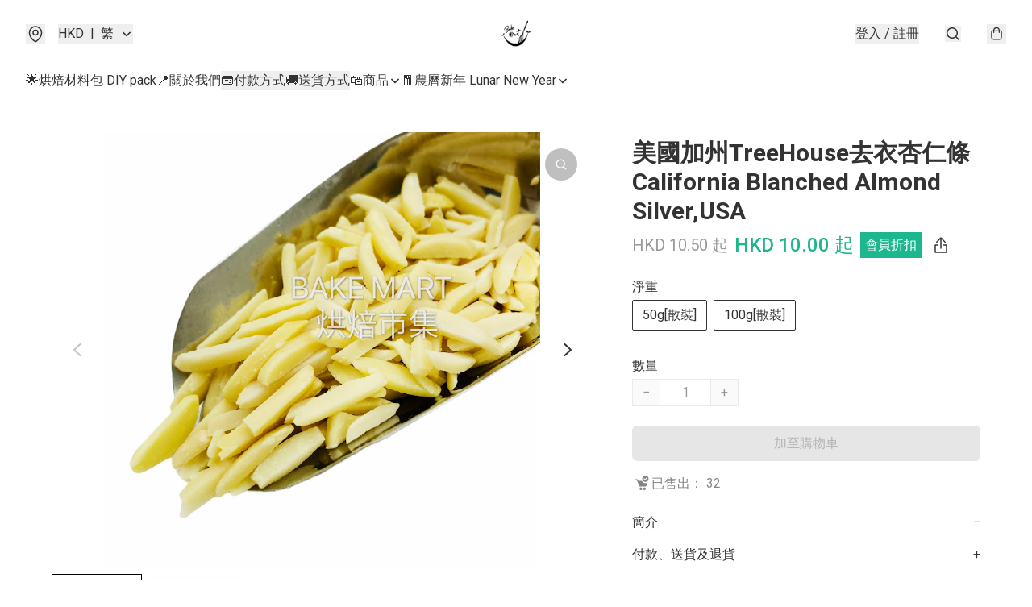

--- FILE ---
content_type: text/html; charset=utf-8
request_url: https://www.bakemart.com.hk/item/%E7%BE%8E%E5%9C%8B%E5%8A%A0%E5%B7%9ETreeHouse%E5%8E%BB%E8%A1%A3%E6%9D%8F%E4%BB%81%E6%A2%9D--California-Blanched-/4630808465899520
body_size: 53556
content:
<!DOCTYPE html>
<html lang="zh-Hant">
  <head prefix="og: http://ogp.me/ns# fb: http://ogp.me/ns/fb# product: http://ogp.me/ns/product#">
    
      <meta charset="utf-8">
      <meta name="viewport" content="width=device-width initial-scale=1,minimum-scale=1.0, maximum-scale=1.0, user-scalable=no">
      <title>美國加州TreeHouse去衣杏仁條  California Blanched Almond Silver,USA | Bake Mart 烘焙市集</title>
      <meta name="title" content="美國加州TreeHouse去衣杏仁條  California Blanched Almond Silver,USA | Bake Mart 烘焙市集">

    <meta name="description"
          content="產地: 美國 淨重: 50g[散裝]/100g[散裝] 儲存方法: 存放於陰涼乾燥之處">

      <meta name="theme-color" content="#FFFFFF">
      <meta name="mobile-web-app-capable" content="yes">
      <meta name="apple-mobile-web-app-status-bar-style" content="default">
      <meta name="apple-mobile-web-app-title" content="Bake Mart 烘焙市集">
      <meta name="google-site-verification" content="n_kr_Jh8BPjzcQY0xP9POOBHFZfHibIob1kw24IHLZA" /><link rel="canonical" href="https://www.bakemart.com.hk/item/%E7%BE%8E%E5%9C%8B%E5%8A%A0%E5%B7%9ETreeHouse%E5%8E%BB%E8%A1%A3%E6%9D%8F%E4%BB%81%E6%A2%9D--California-Blanched-/4630808465899520">
      <link rel="manifest" href="https://www.bakemart.com.hk/manifest-storefront.json">
        <link rel="shortcut icon" href="https://lh3.googleusercontent.com/JOgQTmP8cY3Hz5aUaH5W1XAzJhckygrjfiAp-EU38WSly14JMl--d16d5fKFWSCQ9UrxCVwMms-T9ZqsOLYFfeUfl6maH7WCQc8=s32">
        <link rel="apple-touch-icon" href="https://lh3.googleusercontent.com/JOgQTmP8cY3Hz5aUaH5W1XAzJhckygrjfiAp-EU38WSly14JMl--d16d5fKFWSCQ9UrxCVwMms-T9ZqsOLYFfeUfl6maH7WCQc8=s180" sizes="180x180">
        <link rel="icon" type="image/png" href="https://lh3.googleusercontent.com/JOgQTmP8cY3Hz5aUaH5W1XAzJhckygrjfiAp-EU38WSly14JMl--d16d5fKFWSCQ9UrxCVwMms-T9ZqsOLYFfeUfl6maH7WCQc8=s192" sizes="192x192">
        <meta property="fb:app_id" content="871491559635214">
<meta property="fb:pages" content="234728686690350">
<meta property="fb:pages" content="1102668359812698">
<meta property="og:site_name" content="Bake Mart 烘焙市集">
<meta property="og:url" content="https://www.bakemart.com.hk/item/美國加州TreeHouse去衣杏仁條--California-Blanched-/4630808465899520">
    <meta property="og:image" content="https://lh3.googleusercontent.com/xbtd90XyxPLbyZ1xpWcRVZDKxHaEN1sjpQj12j77zyqYaPVmg72SIJyjObHdaQ4OaMuyA-P3LtJn5xXL1iXFSXTceVO72zZbvA=s640">
    <meta property="og:image:width" content="640">
    <meta property="og:image:height" content="640">
    <meta property="og:title"
          content="美國加州TreeHouse去衣杏仁條  California Blanched Almond Silver,USA | Bake Mart 烘焙市集">
  <meta property="og:description"
        content="產地: 美國 淨重: 50g[散裝]/100g[散裝] 儲存方法: 存放於陰涼乾燥之處">
  <meta property="og:type" content="product">
  <meta property="product:price:amount" content="10.5">
  <meta property="product:price:currency" content="HKD">
  <meta property="product:sale_price:amount" content="10.0">
  <meta property="product:sale_price:currency" content="HKD">
  <meta property="product:brand" content="Bake Mart 烘焙市集">
  <meta property="product:availability"
        content="instock">
  <meta property="product:is_product_shareable" content="true">
    <meta name="keywords"
          content="美國加州TreeHouse去衣杏仁條  California Blanched Almond Silver,USA, Bake Mart 烘焙市集">
  <meta property="product:retailer_item_id" content="4630808465899520">
  <meta property="product:item_group_id" content="4630808465899520">
        <link rel="preconnect" href="https://fonts.googleapis.com">
<link rel="preconnect" href="https://fonts.gstatic.com" crossorigin>

  <link rel="preload"
        as="style"
        onload="this.rel='stylesheet'"
        href="https://fonts.googleapis.com/css2?family=Roboto:ital,wght@0,100;0,300;0,400;0,500;0,700;0,900;1,100;1,300;1,400;1,500;1,700;1,900&display=swap">
<style>
  @font-face {
    font-family: encrypt;
    font-style: normal;
    font-weight: 400;
    src: url(https://static.boutir.com/themes/modern/assets/fonts/encrypt.woff2) format("woff2");
  }

  :root {
    --bt-font-family: Roboto, Arial, 'Microsoft JhengHei', 'Microsoft YaHei', 'Microsoft YaHei UI', 'Apple LiGothic Medium', 'LiHei Pro Medium', sans-serif;
    --bt-font-family-encrypt: encrypt, Roboto, Arial, 'Microsoft JhengHei', 'Microsoft YaHei', 'Microsoft YaHei UI', 'Apple LiGothic Medium', 'LiHei Pro Medium', sans-serif;
    --bt-font-size: 16px;
    --bt-font-weight: normal;
    --bt-font-style: normal;
    --bt-font-decoration: none;

    
    --bt-color-background-body: 255 255 255;
    --bt-alpha-background-body: 1;
    --bt-color-text-body: 51 51 51;
    --bt-alpha-text-body: 1;

    
    --bt-color-background: 255 255 255;
    --bt-alpha-background: 1;
    --bt-color-background-dark: 204 204 204;
    --bt-color-background-light: 255 255 255;
    --bt-color-text: 51 51 51;
    --bt-alpha-text: 1;
    --bt-color-text-dark: 41 41 41;
    --bt-color-text-light: 92 92 92;

    --bt-color-price-regular: 51 51 51;
    --bt-alpha-price-regular: 1;
    --bt-color-price-original: 153 153 153;
    --bt-alpha-price-original: 1;
    --bt-color-price-sale: 250 70 70;
    --bt-alpha-price-sale: 1;
    --bt-color-price-member: 28 183 141;
    --bt-alpha-price-member: 1;

    --bt-color-primary-background: 28 183 141;
    --bt-alpha-primary-background: 1;
    --bt-color-primary-background-dark: 22 146 113;
    --bt-color-primary-background-light: 73 197 164;
    --bt-color-primary-background-darker: 14 92 71;
    --bt-color-primary-stroke: 51 51 51;
    --bt-alpha-primary-stroke: 1;
    --bt-color-primary-stroke-dark: 41 41 41;
    --bt-color-primary-stroke-light: 92 92 92;
    --bt-color-primary-text: 255 255 255;
    --bt-alpha-primary-text: 1;
    --bt-color-primary-text-dark: 204 204 204;
    --bt-color-primary-text-light: 255 255 255;

    --bt-color-secondary-background: 28 183 141;
    --bt-alpha-secondary-background: 1;
    --bt-color-secondary-background-dark: 22 146 113;
    --bt-color-secondary-background-light: 73 197 164;
    --bt-color-secondary-stroke: 51 51 51;
    --bt-alpha-secondary-stroke: 1;
    --bt-color-secondary-stroke-dark: 41 41 41;
    --bt-color-secondary-stroke-light: 92 92 92;
    --bt-color-secondary-text: 255 255 255;
    --bt-alpha-secondary-text: 1;
    --bt-color-secondary-text-dark: 204 204 204;
    --bt-color-secondary-text-light: 255 255 255;

    --bt-radius-primary: 6px;
    --bt-radius-secondary: 6px;

    --bt-spacing: 24px;

    --bt-radius-product-card-media: 0px;

    
    --fw-player-border-radius: 0px;
    --fw-storyblock-border-radius: 0px;
    --fw-thumbnail-border-radius: 0px;

    --bt-pre-order-color-background: 51 51 51;
    --bt-pre-order-alpha-background: 1;
    --bt-pre-order-color-stroke: 51 51 51;
    --bt-pre-order-alpha-stroke: 1;
    --bt-pre-order-color-text: 255 255 255;
    --bt-pre-order-alpha-text: 1;
    --bt-pre-order-radius: 0px;

    --bt-product-starting-color-background: 51 51 51;
    --bt-product-starting-alpha-background: 1;
    --bt-product-starting-color-stroke: 51 51 51;
    --bt-product-starting-alpha-stroke: 1;
    --bt-product-starting-color-text: 255 255 255;
    --bt-product-starting-alpha-text: 1;
    --bt-product-starting-radius: 0px;

    --bt-product-starting-countdown-color-background: 51 51 51;
    --bt-product-starting-countdown-alpha-background: 1;
    --bt-product-starting-countdown-color-stroke: 51 51 51;
    --bt-product-starting-countdown-alpha-stroke: 1;
    --bt-product-starting-countdown-color-text: 255 255 255;
    --bt-product-starting-countdown-alpha-text: 1;
    --bt-product-starting-countdown-radius: 0px;

    --bt-product-ending-countdown-color-background: 51 51 51;
    --bt-product-ending-countdown-alpha-background: 1;
    --bt-product-ending-countdown-color-stroke: 51 51 51;
    --bt-product-ending-countdown-alpha-stroke: 1;
    --bt-product-ending-countdown-color-text: 255 255 255;
    --bt-product-ending-countdown-alpha-text: 1;
    --bt-product-ending-countdown-radius: 0px;

    --bt-product-ended-color-background: 51 51 51;
    --bt-product-ended-alpha-background: 1;
    --bt-product-ended-color-stroke: 51 51 51;
    --bt-product-ended-alpha-stroke: 1;
    --bt-product-ended-color-text: 255 255 255;
    --bt-product-ended-alpha-text: 1;
    --bt-product-ended-radius: 0px;

    --bt-page-max-width: 1440px;

    --bt-heading-1-weight: 700;
    --bt-heading-1-style: normal;
    --bt-heading-1-decoration: none;
    --bt-heading-1-color: #333333;
    --bt-heading-1-size: 32px;

    --bt-heading-2-weight: 700;
    --bt-heading-2-style: normal;
    --bt-heading-2-decoration: none;
    --bt-heading-2-color: #333333;
    --bt-heading-2-size: 24px;

    --bt-heading-3-weight: 700;
    --bt-heading-3-style: normal;
    --bt-heading-3-decoration: none;
    --bt-heading-3-color: #333333;
    --bt-heading-3-size: 18px;

    --bt-subheading-1-weight: 500;
    --bt-subheading-1-style: normal;
    --bt-subheading-1-decoration: none;
    --bt-subheading-1-color: #333333;
    --bt-subheading-1-size: 24px;

    --bt-subheading-2-weight: 500;
    --bt-subheading-2-style: normal;
    --bt-subheading-2-decoration: none;
    --bt-subheading-2-color: #333333;
    --bt-subheading-2-size: 16px;

    --bt-subheading-3-weight: 500;
    --bt-subheading-3-style: normal;
    --bt-subheading-3-decoration: none;
    --bt-subheading-3-color: #333333;
    --bt-subheading-3-size: 14px;

    --bt-paragraph-1-weight: 400;
    --bt-paragraph-1-style: normal;
    --bt-paragraph-1-decoration: none;
    --bt-paragraph-1-color: #333333;
    --bt-paragraph-1-size: 16px;

    --bt-paragraph-2-weight: 400;
    --bt-paragraph-2-style: normal;
    --bt-paragraph-2-decoration: none;
    --bt-paragraph-2-color: #333333;
    --bt-paragraph-2-size: 14px;

    --bt-paragraph-3-weight: 400;
    --bt-paragraph-3-style: normal;
    --bt-paragraph-3-decoration: none;
    --bt-paragraph-3-color: #333333;
    --bt-paragraph-3-size: 12px;

    --iti-path-flags-1x: url("https://static.boutir.com/themes/modern/images/1c8790d.png");
    --iti-path-flags-2x: url("https://static.boutir.com/themes/modern/images/d8eb052.png");

    --bt-color-apple: 5 7 8;
    --bt-color-apple-dark: 4 6 6;
    --bt-color-facebook: 61 90 151;
    --bt-color-facebook-dark: 49 72 121;
    --bt-color-google: 234 67 54;
    --bt-color-google-dark: 187 54 43;
    --bt-color-instagram: 162 58 168;
    --bt-color-instagram-dark: 130 46 134;
    --bt-color-twitter: 39 169 224;
    --bt-color-twitter-dark: 31 135 179;
  }

  @media (min-width: 768px) {
    :root {
      --bt-spacing: 32px;
    }
  }
</style>
      <style>*,:after,:before{--tw-border-spacing-x:0;--tw-border-spacing-y:0;--tw-translate-x:0;--tw-translate-y:0;--tw-rotate:0;--tw-skew-x:0;--tw-skew-y:0;--tw-scale-x:1;--tw-scale-y:1;--tw-pan-x: ;--tw-pan-y: ;--tw-pinch-zoom: ;--tw-scroll-snap-strictness:proximity;--tw-gradient-from-position: ;--tw-gradient-via-position: ;--tw-gradient-to-position: ;--tw-ordinal: ;--tw-slashed-zero: ;--tw-numeric-figure: ;--tw-numeric-spacing: ;--tw-numeric-fraction: ;--tw-ring-inset: ;--tw-ring-offset-width:0px;--tw-ring-offset-color:#fff;--tw-ring-color:rgba(59,130,246,.5);--tw-ring-offset-shadow:0 0 #0000;--tw-ring-shadow:0 0 #0000;--tw-shadow:0 0 #0000;--tw-shadow-colored:0 0 #0000;--tw-blur: ;--tw-brightness: ;--tw-contrast: ;--tw-grayscale: ;--tw-hue-rotate: ;--tw-invert: ;--tw-saturate: ;--tw-sepia: ;--tw-drop-shadow: ;--tw-backdrop-blur: ;--tw-backdrop-brightness: ;--tw-backdrop-contrast: ;--tw-backdrop-grayscale: ;--tw-backdrop-hue-rotate: ;--tw-backdrop-invert: ;--tw-backdrop-opacity: ;--tw-backdrop-saturate: ;--tw-backdrop-sepia: ;--tw-contain-size: ;--tw-contain-layout: ;--tw-contain-paint: ;--tw-contain-style: }::backdrop{--tw-border-spacing-x:0;--tw-border-spacing-y:0;--tw-translate-x:0;--tw-translate-y:0;--tw-rotate:0;--tw-skew-x:0;--tw-skew-y:0;--tw-scale-x:1;--tw-scale-y:1;--tw-pan-x: ;--tw-pan-y: ;--tw-pinch-zoom: ;--tw-scroll-snap-strictness:proximity;--tw-gradient-from-position: ;--tw-gradient-via-position: ;--tw-gradient-to-position: ;--tw-ordinal: ;--tw-slashed-zero: ;--tw-numeric-figure: ;--tw-numeric-spacing: ;--tw-numeric-fraction: ;--tw-ring-inset: ;--tw-ring-offset-width:0px;--tw-ring-offset-color:#fff;--tw-ring-color:rgba(59,130,246,.5);--tw-ring-offset-shadow:0 0 #0000;--tw-ring-shadow:0 0 #0000;--tw-shadow:0 0 #0000;--tw-shadow-colored:0 0 #0000;--tw-blur: ;--tw-brightness: ;--tw-contrast: ;--tw-grayscale: ;--tw-hue-rotate: ;--tw-invert: ;--tw-saturate: ;--tw-sepia: ;--tw-drop-shadow: ;--tw-backdrop-blur: ;--tw-backdrop-brightness: ;--tw-backdrop-contrast: ;--tw-backdrop-grayscale: ;--tw-backdrop-hue-rotate: ;--tw-backdrop-invert: ;--tw-backdrop-opacity: ;--tw-backdrop-saturate: ;--tw-backdrop-sepia: ;--tw-contain-size: ;--tw-contain-layout: ;--tw-contain-paint: ;--tw-contain-style: }/*
! tailwindcss v3.4.17 | MIT License | https://tailwindcss.com
*/*,:after,:before{border:0 solid #ccc;box-sizing:border-box}:after,:before{--tw-content:""}:host,html{line-height:1.5;-webkit-text-size-adjust:100%;font-family:ui-sans-serif,system-ui,sans-serif,Apple Color Emoji,Segoe UI Emoji,Segoe UI Symbol,Noto Color Emoji;font-feature-settings:normal;font-variation-settings:normal;-moz-tab-size:4;-o-tab-size:4;tab-size:4;-webkit-tap-highlight-color:transparent}body{line-height:inherit;margin:0}hr{border-top-width:1px;color:inherit;height:0}abbr:where([title]){-webkit-text-decoration:underline dotted;text-decoration:underline dotted}h1,h2,h3,h4,h5,h6{font-size:inherit;font-weight:inherit}a{color:inherit;text-decoration:inherit}b,strong{font-weight:bolder}code,kbd,pre,samp{font-family:ui-monospace,SFMono-Regular,Menlo,Monaco,Consolas,Liberation Mono,Courier New,monospace;font-feature-settings:normal;font-size:1em;font-variation-settings:normal}small{font-size:80%}sub,sup{font-size:75%;line-height:0;position:relative;vertical-align:baseline}sub{bottom:-.25em}sup{top:-.5em}table{border-collapse:collapse;border-color:inherit;text-indent:0}button,input,optgroup,select,textarea{color:inherit;font-family:inherit;font-feature-settings:inherit;font-size:100%;font-variation-settings:inherit;font-weight:inherit;letter-spacing:inherit;line-height:inherit;margin:0;padding:0}button,select{text-transform:none}button,input:where([type=button]),input:where([type=reset]),input:where([type=submit]){-webkit-appearance:button;background-color:transparent;background-image:none}:-moz-focusring{outline:auto}:-moz-ui-invalid{box-shadow:none}progress{vertical-align:baseline}::-webkit-inner-spin-button,::-webkit-outer-spin-button{height:auto}[type=search]{-webkit-appearance:textfield;outline-offset:-2px}::-webkit-search-decoration{-webkit-appearance:none}::-webkit-file-upload-button{-webkit-appearance:button;font:inherit}summary{display:list-item}blockquote,dd,dl,figure,h1,h2,h3,h4,h5,h6,hr,p,pre{margin:0}fieldset{margin:0}fieldset,legend{padding:0}menu,ol,ul{list-style:none;margin:0;padding:0}dialog{padding:0}textarea{resize:vertical}input::-moz-placeholder,textarea::-moz-placeholder{color:#999;opacity:1}input::placeholder,textarea::placeholder{color:#999;opacity:1}[role=button],button{cursor:pointer}:disabled{cursor:default}audio,canvas,embed,iframe,img,object,svg,video{display:block;vertical-align:middle}img,video{height:auto;max-width:100%}[hidden]:where(:not([hidden=until-found])){display:none}body{overflow-anchor:auto;scroll-behavior:smooth;--tw-bg-opacity:1;background-color:rgb(var(--bt-color-background)/var(--tw-bg-opacity,1));--tw-bg-opacity:var(--bt-alpha-background);--tw-text-opacity:1;color:rgb(var(--bt-color-text)/var(--tw-text-opacity,1));--tw-text-opacity:var(--bt-alpha-text)}body,button,details,div,input,p,select,summary,textarea{font-family:var(--bt-font-family);font-size:var(--bt-font-size);font-style:var(--bt-font-style);font-weight:var(--bt-font-weight);-webkit-text-decoration:var(--bt-font-decoration);text-decoration:var(--bt-font-decoration)}textarea{field-sizing:content}hr{border-color:rgb(var(--bt-color-text)/.1)}input[type=date],input[type=email],input[type=number],input[type=password],input[type=search],input[type=tel],input[type=text],input[type=url],select,textarea{border-color:rgb(var(--bt-color-text)/.1);border-radius:var(--bt-radius-primary);border-width:1px;--tw-bg-opacity:1;background-color:rgb(var(--bt-color-background)/var(--tw-bg-opacity,1));--tw-bg-opacity:var(--bt-alpha-background);--tw-text-opacity:1;color:rgb(var(--bt-color-text)/var(--tw-text-opacity,1))}input[type=date]:disabled,input[type=email]:disabled,input[type=number]:disabled,input[type=password]:disabled,input[type=search]:disabled,input[type=tel]:disabled,input[type=text]:disabled,input[type=url]:disabled,select:disabled,textarea:disabled{color:rgb(var(--bt-color-text)/.5);cursor:not-allowed}div[aria-invalid=true],input[aria-invalid=true],select[aria-invalid=true],textarea[aria-invalid=true]{--tw-border-opacity:1;border-color:rgb(239 68 68/var(--tw-border-opacity,1))}select:not([multiple]){border-color:rgb(var(--bt-color-text)/.1);border-radius:var(--bt-radius-primary);border-width:1px}button,input[type=button],input[type=reset],input[type=submit]{--tw-text-opacity:1;color:rgb(var(--bt-color-text)/var(--tw-text-opacity,1))}button:disabled,input[type=button]:disabled,input[type=reset]:disabled,input[type=submit]:disabled{color:rgb(var(--bt-color-text)/.5);cursor:not-allowed}a{position:relative;text-decoration-line:none}a:disabled{--tw-grayscale:grayscale(100%);filter:var(--tw-blur) var(--tw-brightness) var(--tw-contrast) var(--tw-grayscale) var(--tw-hue-rotate) var(--tw-invert) var(--tw-saturate) var(--tw-sepia) var(--tw-drop-shadow)}a:disabled,a:disabled:hover{color:rgb(var(--bt-color-text)/.3);cursor:not-allowed}a:hover{color:rgb(var(--bt-color-text-light)/var(--tw-text-opacity,1))}a:active,a:hover{--tw-text-opacity:1}a:active{color:rgb(var(--bt-color-text-dark)/var(--tw-text-opacity,1))}a{text-decoration-line:underline}a:hover{text-decoration-line:none}::-ms-clear,::-ms-reveal{display:none}::-webkit-search-cancel-button,::-webkit-search-decoration,::-webkit-search-results-button,::-webkit-search-results-decoration{-webkit-appearance:none;appearance:none}input[type=number],input[type=number]::-webkit-inner-spin-button,input[type=number]::-webkit-outer-spin-button{-moz-appearance:textfield!important;-webkit-appearance:none;appearance:none;margin:0}[data-infinite-scroll]{min-height:1px}.\!container{width:100%!important}.container{width:100%}@media (min-width:640px){.\!container{max-width:640px!important}.container{max-width:640px}}@media (min-width:768px){.\!container{max-width:768px!important}.container{max-width:768px}}@media (min-width:1024px){.\!container{max-width:1024px!important}.container{max-width:1024px}}@media (min-width:1280px){.\!container{max-width:1280px!important}.container{max-width:1280px}}@media (min-width:1536px){.\!container{max-width:1536px!important}.container{max-width:1536px}}.aspect-h-1{--tw-aspect-h:1}.aspect-h-2{--tw-aspect-h:2}.aspect-h-3{--tw-aspect-h:3}.aspect-h-4{--tw-aspect-h:4}.aspect-h-9{--tw-aspect-h:9}.aspect-w-1{padding-bottom:calc(var(--tw-aspect-h)/var(--tw-aspect-w)*100%);position:relative;--tw-aspect-w:1}.aspect-w-1>*{bottom:0;height:100%;left:0;position:absolute;right:0;top:0;width:100%}.aspect-w-16{padding-bottom:calc(var(--tw-aspect-h)/var(--tw-aspect-w)*100%);position:relative;--tw-aspect-w:16}.aspect-w-16>*{bottom:0;height:100%;left:0;position:absolute;right:0;top:0;width:100%}.aspect-w-2{padding-bottom:calc(var(--tw-aspect-h)/var(--tw-aspect-w)*100%);position:relative;--tw-aspect-w:2}.aspect-w-2>*{bottom:0;height:100%;left:0;position:absolute;right:0;top:0;width:100%}.aspect-w-3{padding-bottom:calc(var(--tw-aspect-h)/var(--tw-aspect-w)*100%);position:relative;--tw-aspect-w:3}.aspect-w-3>*{bottom:0;height:100%;left:0;position:absolute;right:0;top:0;width:100%}.aspect-w-4{padding-bottom:calc(var(--tw-aspect-h)/var(--tw-aspect-w)*100%);position:relative;--tw-aspect-w:4}.aspect-w-4>*{bottom:0;height:100%;left:0;position:absolute;right:0;top:0;width:100%}.aspect-w-5{padding-bottom:calc(var(--tw-aspect-h)/var(--tw-aspect-w)*100%);position:relative;--tw-aspect-w:5}.aspect-w-5>*{bottom:0;height:100%;left:0;position:absolute;right:0;top:0;width:100%}.aspect-w-6{padding-bottom:calc(var(--tw-aspect-h)/var(--tw-aspect-w)*100%);position:relative;--tw-aspect-w:6}.aspect-w-6>*{bottom:0;height:100%;left:0;position:absolute;right:0;top:0;width:100%}.bt-component{margin:auto;max-width:64rem}.bt-component--full-width{max-width:var(--bt-page-max-width)}.bt-divider{align-items:center;display:flex;gap:1rem;text-align:center;white-space:nowrap}.bt-divider:after,.bt-divider:before{background-color:rgb(var(--bt-color-text)/.2);content:var(--tw-content);flex:1 1 0%;height:1px}.bt-backdrop{position:sticky;--tw-bg-opacity:1;background-color:rgb(255 255 255/var(--tw-bg-opacity,1));--tw-text-opacity:1;color:rgb(var(--bt-color-text)/var(--tw-text-opacity,1));--tw-text-opacity:var(--bt-alpha-text)}.bt-backdrop:before{z-index:-1;--tw-bg-opacity:1;background-color:rgb(var(--bt-color-background)/var(--tw-bg-opacity,1));--tw-bg-opacity:var(--bt-alpha-background)}.bt-backdrop:after,.bt-backdrop:before{border-radius:inherit;content:var(--tw-content);inset:0;position:absolute}.bt-backdrop:after{z-index:-2;--tw-bg-opacity:1;background-color:rgb(var(--bt-color-background-body)/var(--tw-bg-opacity,1));--tw-bg-opacity:var(--bt-alpha-background-body)}.bt-product-card-media{border-radius:var(--bt-radius-product-card-media);display:block;overflow:hidden;position:relative}.bt-product-card-media>*{width:100%}.bt-product-card-media--video{padding-bottom:min(177.777778%,75vh)}.bt-product-card-media--video>img{display:none}.bt-product-card-media--square{padding-bottom:100%}.bt-product-card-media--square>*{height:100%;inset:0;position:absolute}.bt-product-card-media--default{transition-duration:.3s;transition-property:filter;transition-timing-function:cubic-bezier(.4,0,.2,1)}.bt-product-card-media--default:hover{--tw-brightness:brightness(1.1)}.bt-product-card-media--default:active,.bt-product-card-media--default:hover{filter:var(--tw-blur) var(--tw-brightness) var(--tw-contrast) var(--tw-grayscale) var(--tw-hue-rotate) var(--tw-invert) var(--tw-saturate) var(--tw-sepia) var(--tw-drop-shadow)}.bt-product-card-media--default:active{--tw-brightness:brightness(.95)}.bt-product-card-media--fade>img:first-of-type{opacity:1}.bt-product-card-media--fade>img:first-of-type,.bt-product-card-media--fade>img:nth-of-type(2){transition-duration:.3s;transition-property:opacity;transition-timing-function:cubic-bezier(.4,0,.2,1)}.bt-product-card-media--fade>img:nth-of-type(2){height:100%;inset:0;opacity:0;position:absolute}.bt-product-card-media--fade:hover>img:first-of-type{opacity:0}.bt-product-card-media--fade:hover>img:nth-of-type(2){opacity:1}.bt-product-card-media--zoom>img{transition-duration:.3s;transition-property:transform;transition-timing-function:cubic-bezier(.4,0,.2,1)}.bt-product-card-media--zoom:hover>img{--tw-scale-x:1.1;--tw-scale-y:1.1}.bt-product-card-media--zoom:active>img,.bt-product-card-media--zoom:hover>img{transform:translate(var(--tw-translate-x),var(--tw-translate-y)) rotate(var(--tw-rotate)) skewX(var(--tw-skew-x)) skewY(var(--tw-skew-y)) scaleX(var(--tw-scale-x)) scaleY(var(--tw-scale-y))}.bt-product-card-media--zoom:active>img{--tw-scale-x:.95;--tw-scale-y:.95}.bt-product-card-media--glass:before{background-color:hsla(0,0%,100%,.1);border-radius:inherit;inset:0;opacity:0;position:absolute;z-index:1;--tw-brightness:brightness(1.1);--tw-saturate:saturate(1.5);filter:var(--tw-blur) var(--tw-brightness) var(--tw-contrast) var(--tw-grayscale) var(--tw-hue-rotate) var(--tw-invert) var(--tw-saturate) var(--tw-sepia) var(--tw-drop-shadow);--tw-backdrop-blur:blur(0.5px);backdrop-filter:var(--tw-backdrop-blur) var(--tw-backdrop-brightness) var(--tw-backdrop-contrast) var(--tw-backdrop-grayscale) var(--tw-backdrop-hue-rotate) var(--tw-backdrop-invert) var(--tw-backdrop-opacity) var(--tw-backdrop-saturate) var(--tw-backdrop-sepia);transition-duration:.3s;transition-property:opacity;transition-timing-function:cubic-bezier(.4,0,.2,1);--tw-content:"";content:var(--tw-content)}.bt-product-card-media--glass:hover:before{opacity:1}.bt-product-card-media--glass:after{border-radius:inherit;inset:0;opacity:0;position:absolute;z-index:2;--tw-shadow:inset 1px 1px 0 #fff,inset 0 0 5px #fff;--tw-shadow-colored:inset 1px 1px 0 var(--tw-shadow-color),inset 0 0 5px var(--tw-shadow-color);box-shadow:var(--tw-ring-offset-shadow,0 0 #0000),var(--tw-ring-shadow,0 0 #0000),var(--tw-shadow);--tw-blur:blur(1px);filter:var(--tw-blur) var(--tw-brightness) var(--tw-contrast) var(--tw-grayscale) var(--tw-hue-rotate) var(--tw-invert) var(--tw-saturate) var(--tw-sepia) var(--tw-drop-shadow);transition-duration:.3s;transition-property:opacity;transition-timing-function:cubic-bezier(.4,0,.2,1);--tw-content:"";content:var(--tw-content)}.bt-product-card-media--glass:hover:after{opacity:1}.h1,.title1{color:var(--bt-heading-1-color);font-size:var(--bt-heading-1-size);font-style:var(--bt-heading-1-style);font-weight:var(--bt-heading-1-weight);-webkit-text-decoration:var(--bt-heading-1-decoration);text-decoration:var(--bt-heading-1-decoration)}.h2,.title2{color:var(--bt-heading-2-color);font-size:var(--bt-heading-2-size);font-style:var(--bt-heading-2-style);font-weight:var(--bt-heading-2-weight);-webkit-text-decoration:var(--bt-heading-2-decoration);text-decoration:var(--bt-heading-2-decoration)}.h3,.title3{color:var(--bt-heading-3-color);font-size:var(--bt-heading-3-size);font-style:var(--bt-heading-3-style);font-weight:var(--bt-heading-3-weight);-webkit-text-decoration:var(--bt-heading-3-decoration);text-decoration:var(--bt-heading-3-decoration)}.sh1,.title4{color:var(--bt-subheading-1-color);font-size:var(--bt-subheading-1-size);font-style:var(--bt-subheading-1-style);font-weight:var(--bt-subheading-1-weight);-webkit-text-decoration:var(--bt-subheading-1-decoration);text-decoration:var(--bt-subheading-1-decoration)}.sh2{color:var(--bt-subheading-2-color);font-size:var(--bt-subheading-2-size);font-style:var(--bt-subheading-2-style);font-weight:var(--bt-subheading-2-weight);-webkit-text-decoration:var(--bt-subheading-2-decoration);text-decoration:var(--bt-subheading-2-decoration)}.sh3{color:var(--bt-subheading-3-color);font-size:var(--bt-subheading-3-size);font-style:var(--bt-subheading-3-style);font-weight:var(--bt-subheading-3-weight);-webkit-text-decoration:var(--bt-subheading-3-decoration);text-decoration:var(--bt-subheading-3-decoration)}.p1,.paragraph1{color:var(--bt-paragraph-1-color);font-size:var(--bt-paragraph-1-size);font-style:var(--bt-paragraph-1-style);font-weight:var(--bt-paragraph-1-weight);-webkit-text-decoration:var(--bt-paragraph-1-decoration);text-decoration:var(--bt-paragraph-1-decoration)}.p2,.paragraph2{color:var(--bt-paragraph-2-color);font-size:var(--bt-paragraph-2-size);font-style:var(--bt-paragraph-2-style);font-weight:var(--bt-paragraph-2-weight);-webkit-text-decoration:var(--bt-paragraph-2-decoration);text-decoration:var(--bt-paragraph-2-decoration)}.p3,.paragraph3{color:var(--bt-paragraph-3-color);font-size:var(--bt-paragraph-3-size);font-style:var(--bt-paragraph-3-style);font-weight:var(--bt-paragraph-3-weight);-webkit-text-decoration:var(--bt-paragraph-3-decoration);text-decoration:var(--bt-paragraph-3-decoration)}.btn{align-items:center;border-radius:var(--bt-radius-primary);display:inline-flex;justify-content:center;line-height:1;overflow:hidden;padding:.75rem 1.25rem;position:relative;text-align:center;text-decoration-line:none}.btn:disabled,.btn:disabled:hover{cursor:not-allowed;--tw-border-opacity:1;border-color:rgb(230 230 230/var(--tw-border-opacity,1));--tw-bg-opacity:1;background-color:rgb(230 230 230/var(--tw-bg-opacity,1));--tw-text-opacity:1;color:rgb(179 179 179/var(--tw-text-opacity,1))}.btn-link{position:relative;text-decoration-line:none}.btn-link:disabled{--tw-grayscale:grayscale(100%);filter:var(--tw-blur) var(--tw-brightness) var(--tw-contrast) var(--tw-grayscale) var(--tw-hue-rotate) var(--tw-invert) var(--tw-saturate) var(--tw-sepia) var(--tw-drop-shadow)}.btn-link:disabled,.btn-link:disabled:hover{color:rgb(var(--bt-color-text)/.3);cursor:not-allowed}.btn-link:hover{--tw-text-opacity:1;color:rgb(var(--bt-color-text-light)/var(--tw-text-opacity,1))}.btn-link:active{--tw-text-opacity:1;color:rgb(var(--bt-color-text-dark)/var(--tw-text-opacity,1))}.btn-default{padding:.5rem 1rem;position:relative;text-decoration-line:none}.btn-default:disabled,.btn-default:disabled:hover{cursor:not-allowed;--tw-text-opacity:1;color:rgb(179 179 179/var(--tw-text-opacity,1))}.btn-default:hover{background-color:rgb(var(--bt-color-text)/.1);--tw-text-opacity:1;color:rgb(var(--bt-color-text-light)/var(--tw-text-opacity,1))}.btn-default:active{background-color:rgb(var(--bt-color-text)/.2);--tw-text-opacity:1;color:rgb(var(--bt-color-text-dark)/var(--tw-text-opacity,1))}.btn-primary{align-items:center;border-radius:var(--bt-radius-primary);display:inline-flex;justify-content:center;line-height:1;overflow:hidden;padding:.75rem 1.25rem;position:relative;text-align:center;text-decoration-line:none}.btn-primary:disabled,.btn-primary:disabled:hover{cursor:not-allowed;--tw-border-opacity:1;border-color:rgb(230 230 230/var(--tw-border-opacity,1));--tw-bg-opacity:1;background-color:rgb(230 230 230/var(--tw-bg-opacity,1));--tw-text-opacity:1;color:rgb(179 179 179/var(--tw-text-opacity,1))}.btn-primary{background-color:rgb(var(--bt-color-primary-background)/var(--tw-bg-opacity,1));border-color:rgb(var(--bt-color-primary-stroke)/var(--tw-border-opacity,1));border-width:2px;color:rgb(var(--bt-color-primary-text)/var(--tw-text-opacity,1))}.btn-primary,.btn-primary:hover{--tw-border-opacity:1;--tw-border-opacity:var(--bt-alpha-primary-stroke);--tw-bg-opacity:1;--tw-bg-opacity:var(--bt-alpha-primary-background);--tw-text-opacity:1;--tw-text-opacity:var(--bt-alpha-primary-text)}.btn-primary:hover{background-color:rgb(var(--bt-color-primary-background-light)/var(--tw-bg-opacity,1));border-color:rgb(var(--bt-color-primary-stroke-light)/var(--tw-border-opacity,1));color:rgb(var(--bt-color-primary-text-light)/var(--tw-text-opacity,1))}.btn-primary:active{--tw-border-opacity:1;border-color:rgb(var(--bt-color-primary-stroke-dark)/var(--tw-border-opacity,1));--tw-border-opacity:var(--bt-alpha-primary-stroke);--tw-bg-opacity:1;background-color:rgb(var(--bt-color-primary-background-dark)/var(--tw-bg-opacity,1));--tw-bg-opacity:var(--bt-alpha-primary-background);--tw-text-opacity:1;color:rgb(var(--bt-color-primary-text-dark)/var(--tw-text-opacity,1));--tw-text-opacity:var(--bt-alpha-primary-text)}.btn-secondary{align-items:center;border-radius:var(--bt-radius-primary);display:inline-flex;justify-content:center;line-height:1;overflow:hidden;padding:.75rem 1.25rem;position:relative;text-align:center;text-decoration-line:none}.btn-secondary:disabled,.btn-secondary:disabled:hover{cursor:not-allowed;--tw-border-opacity:1;border-color:rgb(230 230 230/var(--tw-border-opacity,1));--tw-bg-opacity:1;background-color:rgb(230 230 230/var(--tw-bg-opacity,1));--tw-text-opacity:1;color:rgb(179 179 179/var(--tw-text-opacity,1))}.btn-secondary{background-color:rgb(var(--bt-color-secondary-background)/var(--tw-bg-opacity,1));border-color:rgb(var(--bt-color-secondary-stroke)/var(--tw-border-opacity,1));border-radius:var(--bt-radius-secondary);border-width:2px;color:rgb(var(--bt-color-secondary-text)/var(--tw-text-opacity,1))}.btn-secondary,.btn-secondary:hover{--tw-border-opacity:1;--tw-border-opacity:var(--bt-alpha-secondary-stroke);--tw-bg-opacity:1;--tw-bg-opacity:var(--bt-alpha-secondary-background);--tw-text-opacity:1;--tw-text-opacity:var(--bt-alpha-secondary-text)}.btn-secondary:hover{background-color:rgb(var(--bt-color-secondary-background-light)/var(--tw-bg-opacity,1));border-color:rgb(var(--bt-color-secondary-stroke-light)/var(--tw-border-opacity,1));color:rgb(var(--bt-color-secondary-text-light)/var(--tw-text-opacity,1))}.btn-secondary:active{--tw-border-opacity:1;border-color:rgb(var(--bt-color-secondary-stroke-dark)/var(--tw-border-opacity,1));--tw-border-opacity:var(--bt-alpha-secondary-stroke);--tw-bg-opacity:1;background-color:rgb(var(--bt-color-secondary-background-dark)/var(--tw-bg-opacity,1));--tw-bg-opacity:var(--bt-alpha-secondary-background);--tw-text-opacity:1;color:rgb(var(--bt-color-secondary-text-dark)/var(--tw-text-opacity,1));--tw-text-opacity:var(--bt-alpha-secondary-text)}.btn-lg{font-size:var(--bt-paragraph-1-size);font-weight:var(--bt-paragraph-1-weight);line-height:1;min-width:180px;padding:1rem 1.5rem}.btn-sm{font-size:var(--bt-paragraph-3-size);font-weight:var(--bt-paragraph-3-weight);line-height:1;min-width:120px;padding:.75rem 1rem}.category-item{border-bottom-width:1px;border-color:rgb(var(--bt-color-text)/.1);display:block;flex:1 1 0%;overflow-wrap:break-word;padding:.5rem 1rem;text-decoration-line:none;word-break:break-word}.category-item:hover{background-color:rgb(var(--bt-color-text)/.1);position:relative}.category-item:hover:before{background-color:rgb(var(--bt-color-text)/.8);content:var(--tw-content);height:100%;left:0;position:absolute;top:0;width:3px}.category-item-active{background-color:rgb(var(--bt-color-text)/.1);position:relative}.category-item-active:before{background-color:rgb(var(--bt-color-text)/.8);content:var(--tw-content);height:100%;left:0;position:absolute;top:0;width:3px}.product-badge{align-self:flex-start;border-color:transparent;border-width:2px;display:inline-block;font-size:.875rem;line-height:1.25rem;padding:.375rem .625rem;white-space:nowrap}.pre-order-badge{border-color:transparent;border-radius:var(--bt-pre-order-radius);border-width:2px;--tw-border-opacity:1;border-color:rgb(var(--bt-pre-order-color-stroke)/var(--tw-border-opacity,1));--tw-border-opacity:var(--bt-pre-order-alpha-stroke);--tw-bg-opacity:1;background-color:rgb(var(--bt-pre-order-color-background)/var(--tw-bg-opacity,1));--tw-bg-opacity:var(--bt-pre-order-alpha-background);--tw-text-opacity:1;color:rgb(var(--bt-pre-order-color-text)/var(--tw-text-opacity,1));--tw-text-opacity:var(--bt-pre-order-alpha-text)}.pre-order-badge,.product-starting-badge{align-self:flex-start;display:inline-block;font-size:.875rem;line-height:1.25rem;padding:.375rem .625rem;white-space:nowrap}.product-starting-badge{border-color:transparent;border-radius:var(--bt-product-starting-radius);border-width:2px;--tw-border-opacity:1;border-color:rgb(var(--bt-product-starting-color-stroke)/var(--tw-border-opacity,1));--tw-border-opacity:var(--bt-product-starting-alpha-stroke);--tw-bg-opacity:1;background-color:rgb(var(--bt-product-starting-color-background)/var(--tw-bg-opacity,1));--tw-bg-opacity:var(--bt-product-starting-alpha-background);--tw-text-opacity:1;color:rgb(var(--bt-product-starting-color-text)/var(--tw-text-opacity,1));--tw-text-opacity:var(--bt-product-starting-alpha-text)}.product-starting-countdown-badge{border-color:transparent;border-radius:var(--bt-product-starting-countdown-radius);border-width:2px;--tw-border-opacity:1;border-color:rgb(var(--bt-product-starting-countdown-color-stroke)/var(--tw-border-opacity,1));--tw-border-opacity:var(--bt-product-starting-countdown-alpha-stroke);--tw-bg-opacity:1;background-color:rgb(var(--bt-product-starting-countdown-color-background)/var(--tw-bg-opacity,1));--tw-bg-opacity:var(--bt-product-starting-countdown-alpha-background);--tw-text-opacity:1;color:rgb(var(--bt-product-starting-countdown-color-text)/var(--tw-text-opacity,1));--tw-text-opacity:var(--bt-product-starting-countdown-alpha-text)}.product-ending-countdown-badge,.product-starting-countdown-badge{align-self:flex-start;display:inline-block;font-size:.875rem;line-height:1.25rem;padding:.375rem .625rem;white-space:nowrap}.product-ending-countdown-badge{border-color:transparent;border-radius:var(--bt-product-ending-countdown-radius);border-width:2px;--tw-border-opacity:1;border-color:rgb(var(--bt-product-ending-countdown-color-stroke)/var(--tw-border-opacity,1));--tw-border-opacity:var(--bt-product-ending-countdown-alpha-stroke);--tw-bg-opacity:1;background-color:rgb(var(--bt-product-ending-countdown-color-background)/var(--tw-bg-opacity,1));--tw-bg-opacity:var(--bt-product-ending-countdown-alpha-background);--tw-text-opacity:1;color:rgb(var(--bt-product-ending-countdown-color-text)/var(--tw-text-opacity,1));--tw-text-opacity:var(--bt-product-ending-countdown-alpha-text)}.product-ended-badge{align-self:flex-start;border-color:transparent;border-radius:var(--bt-product-ended-radius);border-width:2px;display:inline-block;font-size:.875rem;line-height:1.25rem;padding:.375rem .625rem;white-space:nowrap;--tw-border-opacity:1;border-color:rgb(var(--bt-product-ended-color-stroke)/var(--tw-border-opacity,1));--tw-border-opacity:var(--bt-product-ended-alpha-stroke);--tw-bg-opacity:1;background-color:rgb(var(--bt-product-ended-color-background)/var(--tw-bg-opacity,1));--tw-bg-opacity:var(--bt-product-ended-alpha-background);--tw-text-opacity:1;color:rgb(var(--bt-product-ended-color-text)/var(--tw-text-opacity,1));--tw-text-opacity:var(--bt-product-ended-alpha-text)}.product-badge-sm{font-size:.75rem;line-height:1rem;padding:.125rem .375rem}.slider{-webkit-appearance:none;-moz-appearance:none;appearance:none;background-color:rgb(var(--bt-color-text)/.3);pointer-events:none;position:absolute;width:100%}.slider::-webkit-slider-thumb{-webkit-appearance:none;appearance:none;border-radius:9999px;border-style:solid;border-width:2px;cursor:pointer;height:1.25rem;pointer-events:auto;width:1.25rem;--tw-border-opacity:1;border-color:rgb(var(--bt-color-text)/var(--tw-border-opacity,1));--tw-bg-opacity:1;background-color:rgb(var(--bt-color-background)/var(--tw-bg-opacity,1))}.slider::-moz-range-thumb{-moz-appearance:none;appearance:none;border-radius:9999px;border-style:solid;border-width:2px;cursor:pointer;height:1.25rem;pointer-events:auto;width:1.25rem;--tw-border-opacity:1;border-color:rgb(var(--bt-color-text)/var(--tw-border-opacity,1));--tw-bg-opacity:1;background-color:rgb(var(--bt-color-background)/var(--tw-bg-opacity,1))}:root{--swiper-pagination-bullet-inactive-color:#fff;--swiper-pagination-bullet-inactive-opacity:1;--swiper-pagination-color:#fff;--swiper-theme-color:rgb(var(--bt-color-text)/var(--bt-alpha-text))}.swiper{list-style-type:none;margin-left:auto;margin-right:auto;overflow:hidden}.swiper,.swiper-wrapper{position:relative;z-index:10}.swiper-wrapper{box-sizing:content-box;display:flex;height:100%;transition-duration:.3s;transition-property:transform;transition-timing-function:cubic-bezier(.4,0,.2,1);width:100%}.swiper-android .swiper-slide,.swiper-wrapper{transform:translateZ(0)}.swiper-pointer-events{--tw-pan-y:pan-y;touch-action:var(--tw-pan-x) var(--tw-pan-y) var(--tw-pinch-zoom)}.swiper-slide{flex-shrink:0;height:100%;position:relative;transition-duration:.3s;transition-property:transform;transition-timing-function:cubic-bezier(.4,0,.2,1);width:100%}.swiper-slide-invisible-blank{visibility:hidden}.swiper-autoheight,.swiper-autoheight .swiper-slide{height:auto}.swiper-autoheight .swiper-wrapper{align-items:flex-start;transition-duration:.3s;transition-property:all;transition-timing-function:cubic-bezier(.4,0,.2,1)}.swiper-backface-hidden .swiper-slide{backface-visibility:hidden;transform:translateZ(0)}.swiper-fade.swiper-free-mode .swiper-slide{transition-timing-function:cubic-bezier(0,0,.2,1)}.swiper-fade .swiper-slide{pointer-events:none;transition-duration:.3s;transition-property:opacity;transition-timing-function:cubic-bezier(.4,0,.2,1)}.swiper-fade .swiper-slide .swiper-slide{pointer-events:none}.swiper-fade .swiper-slide-active,.swiper-fade .swiper-slide-active .swiper-slide-active{pointer-events:auto}.swiper-pagination{position:absolute;text-align:center;transform:translateZ(0);transition-duration:.3s;transition-property:opacity;transition-timing-function:cubic-bezier(.4,0,.2,1);z-index:10}.swiper-pagination.swiper-pagination-hidden{opacity:0}.swiper-pagination-disabled>.swiper-pagination,.swiper-pagination.swiper-pagination-disabled{display:none!important}.swiper-horizontal>.swiper-pagination-bullets,.swiper-pagination-bullets.swiper-pagination-horizontal,.swiper-pagination-custom,.swiper-pagination-fraction{bottom:1.5rem;left:0;width:100%}.swiper-pagination-bullet{background:var(--swiper-pagination-bullet-inactive-color,#000);border-radius:.25rem;display:inline-block;height:var(
      --swiper-pagination-bullet-height,var(--swiper-pagination-bullet-size,8px)
    );opacity:var(--swiper-pagination-bullet-inactive-opacity,.2);transition:width .2s;width:var(
      --swiper-pagination-bullet-width,var(--swiper-pagination-bullet-size,8px)
    )}button.swiper-pagination-bullet{-webkit-appearance:none;-moz-appearance:none;appearance:none;border-style:none;margin:0;padding:0;--tw-shadow:0 0 #0000;--tw-shadow-colored:0 0 #0000;box-shadow:var(--tw-ring-offset-shadow,0 0 #0000),var(--tw-ring-shadow,0 0 #0000),var(--tw-shadow)}.swiper-pagination-clickable .swiper-pagination-bullet{cursor:pointer}.swiper-pagination-bullet:only-child{display:none!important}.swiper-pagination-bullet-active{background:var(--swiper-pagination-color,var(--swiper-theme-color));opacity:var(--swiper-pagination-bullet-opacity,1);width:2.5rem}.swiper-horizontal>.swiper-pagination-bullets .swiper-pagination-bullet,.swiper-pagination-horizontal.swiper-pagination-bullets .swiper-pagination-bullet{margin:0 var(--swiper-pagination-bullet-horizontal-gap,4px)}.swiper-pagination-progressbar{background:rgba(0,0,0,.25);position:absolute}.swiper-pagination-progressbar .swiper-pagination-progressbar-fill{height:100%;left:0;position:absolute;top:0;transform-origin:top left;width:100%;--tw-scale-x:0;--tw-scale-y:0;background:var(--swiper-pagination-color,var(--swiper-theme-color));transform:translate(var(--tw-translate-x),var(--tw-translate-y)) rotate(var(--tw-rotate)) skewX(var(--tw-skew-x)) skewY(var(--tw-skew-y)) scaleX(var(--tw-scale-x)) scaleY(var(--tw-scale-y))}.swiper-horizontal>.swiper-pagination-progressbar,.swiper-pagination-progressbar.swiper-pagination-horizontal{height:.25rem;left:0;top:0;width:100%}.swiper-horizontal>.swiper-pagination-progressbar.swiper-pagination-progressbar-opposite,.swiper-pagination-progressbar.swiper-pagination-horizontal.swiper-pagination-progressbar-opposite{height:100%;left:0;top:0;width:.25rem}.swiper-pagination-lock{display:none}.swiper-button-next.swiper-button-disabled,.swiper-button-prev.swiper-button-disabled{cursor:auto;opacity:.3;pointer-events:none}.swiper-slide-thumb-active{border-width:1px;--tw-border-opacity:1;border-color:rgb(0 0 0/var(--tw-border-opacity,1))}.swiper-slide-thumb-active>img{padding:.5rem}.swiper-zoom-container{align-items:center;display:flex;height:100%;justify-content:center;text-align:center;width:100%}.swiper-zoom-container>img{max-height:75vh;max-width:100%;-o-object-fit:contain;object-fit:contain;transition-duration:.3s;transition-property:all;transition-timing-function:cubic-bezier(.4,0,.2,1)}.swiper-fullscreen .swiper-slide-active .swiper-zoom-container>img{max-height:100%}.swiper-slide-zoomed{cursor:move}.pointer-events-none{pointer-events:none}.pointer-events-auto{pointer-events:auto}.visible{visibility:visible}.invisible{visibility:hidden}.collapse{visibility:collapse}.\!static{position:static!important}.static{position:static}.\!fixed{position:fixed!important}.fixed{position:fixed}.absolute{position:absolute}.relative{position:relative}.sticky{position:sticky}.inset-0{inset:0}.inset-3{inset:.75rem}.inset-auto{inset:auto}.-left-2{left:-.5rem}.-left-4{left:-1rem}.-right-1{right:-.25rem}.-right-2{right:-.5rem}.-right-4{right:-1rem}.-top-0\.5{top:-.125rem}.-top-1{top:-.25rem}.-top-2{top:-.5rem}.bottom-0{bottom:0}.bottom-10{bottom:2.5rem}.bottom-12{bottom:3rem}.bottom-2{bottom:.5rem}.bottom-full{bottom:100%}.left-0{left:0}.left-1{left:.25rem}.left-1\/2{left:50%}.left-2{left:.5rem}.left-3{left:.75rem}.left-4{left:1rem}.left-5{left:1.25rem}.left-6{left:1.5rem}.left-60{left:15rem}.left-\[-99999px\]{left:-99999px}.right-0{right:0}.right-2{right:.5rem}.right-3{right:.75rem}.right-3\.5{right:.875rem}.right-4{right:1rem}.right-5{right:1.25rem}.right-6{right:1.5rem}.right-8{right:2rem}.right-\[-10px\]{right:-10px}.top-0{top:0}.top-0\.5{top:.125rem}.top-1{top:.25rem}.top-1\/2{top:50%}.top-2{top:.5rem}.top-2\.5{top:.625rem}.top-3{top:.75rem}.top-4{top:1rem}.top-5{top:1.25rem}.top-6{top:1.5rem}.top-8{top:2rem}.top-\[-10px\]{top:-10px}.top-full{top:100%}.isolate{isolation:isolate}.\!z-30{z-index:30!important}.z-0{z-index:0}.z-10{z-index:10}.z-20{z-index:20}.z-30{z-index:30}.z-40{z-index:40}.z-50{z-index:50}.order-first{order:-9999}.col-span-1{grid-column:span 1/span 1}.col-span-12{grid-column:span 12/span 12}.col-span-2{grid-column:span 2/span 2}.col-span-3{grid-column:span 3/span 3}.col-span-5{grid-column:span 5/span 5}.col-span-8{grid-column:span 8/span 8}.col-span-full{grid-column:1/-1}.col-start-1{grid-column-start:1}.col-start-3{grid-column-start:3}.row-span-2{grid-row:span 2/span 2}.row-start-1{grid-row-start:1}.row-start-2{grid-row-start:2}.float-left{float:left}.-m-4{margin:-1rem}.-m-7{margin:-1.75rem}.m-2{margin:.5rem}.m-auto{margin:auto}.m-px{margin:1px}.-mx-4{margin-left:-1rem;margin-right:-1rem}.-mx-5{margin-left:-1.25rem;margin-right:-1.25rem}.-my-px{margin-bottom:-1px;margin-top:-1px}.mx-2{margin-left:.5rem;margin-right:.5rem}.mx-3{margin-left:.75rem;margin-right:.75rem}.mx-4{margin-left:1rem;margin-right:1rem}.mx-6{margin-left:1.5rem;margin-right:1.5rem}.mx-auto{margin-left:auto;margin-right:auto}.my-1{margin-bottom:.25rem;margin-top:.25rem}.my-12{margin-bottom:3rem;margin-top:3rem}.my-16{margin-bottom:4rem;margin-top:4rem}.my-2{margin-bottom:.5rem;margin-top:.5rem}.my-24{margin-bottom:6rem;margin-top:6rem}.my-3{margin-bottom:.75rem;margin-top:.75rem}.my-4{margin-bottom:1rem;margin-top:1rem}.my-5{margin-bottom:1.25rem;margin-top:1.25rem}.my-6{margin-bottom:1.5rem;margin-top:1.5rem}.my-8{margin-bottom:2rem;margin-top:2rem}.my-9{margin-bottom:2.25rem;margin-top:2.25rem}.-mt-1{margin-top:-.25rem}.-mt-2{margin-top:-.5rem}.-mt-3{margin-top:-.75rem}.-mt-4{margin-top:-1rem}.-mt-5{margin-top:-1.25rem}.mb-0{margin-bottom:0}.mb-0\.5{margin-bottom:.125rem}.mb-1{margin-bottom:.25rem}.mb-10{margin-bottom:2.5rem}.mb-14{margin-bottom:3.5rem}.mb-2{margin-bottom:.5rem}.mb-3{margin-bottom:.75rem}.mb-4{margin-bottom:1rem}.mb-5{margin-bottom:1.25rem}.mb-6{margin-bottom:1.5rem}.mb-8{margin-bottom:2rem}.mb-9{margin-bottom:2.25rem}.ml-1{margin-left:.25rem}.ml-12{margin-left:3rem}.ml-2{margin-left:.5rem}.ml-20{margin-left:5rem}.ml-3{margin-left:.75rem}.ml-4{margin-left:1rem}.ml-5{margin-left:1.25rem}.ml-7{margin-left:1.75rem}.mr-1{margin-right:.25rem}.mr-2{margin-right:.5rem}.mr-2\.5{margin-right:.625rem}.mr-3{margin-right:.75rem}.mr-4{margin-right:1rem}.mt-0\.5{margin-top:.125rem}.mt-1{margin-top:.25rem}.mt-10{margin-top:2.5rem}.mt-12{margin-top:3rem}.mt-14{margin-top:3.5rem}.mt-15{margin-top:3.75rem}.mt-2{margin-top:.5rem}.mt-20{margin-top:5rem}.mt-3{margin-top:.75rem}.mt-4{margin-top:1rem}.mt-5{margin-top:1.25rem}.mt-6{margin-top:1.5rem}.mt-8{margin-top:2rem}.box-content{box-sizing:content-box}.line-clamp-2{-webkit-line-clamp:2}.line-clamp-2,.line-clamp-3{display:-webkit-box;overflow:hidden;-webkit-box-orient:vertical}.line-clamp-3{-webkit-line-clamp:3}.line-clamp-5{display:-webkit-box;overflow:hidden;-webkit-box-orient:vertical;-webkit-line-clamp:5}.block{display:block}.inline-block{display:inline-block}.flex{display:flex}.inline-flex{display:inline-flex}.table{display:table}.grid{display:grid}.inline-grid{display:inline-grid}.contents{display:contents}.\!hidden{display:none!important}.hidden{display:none}.size-12{height:3rem;width:3rem}.size-25{height:6.25rem;width:6.25rem}.size-4{height:1rem;width:1rem}.size-5{height:1.25rem;width:1.25rem}.size-6{height:1.5rem;width:1.5rem}.size-8{height:2rem;width:2rem}.h-0{height:0}.h-1\.5{height:.375rem}.h-10{height:2.5rem}.h-100{height:25rem}.h-11{height:2.75rem}.h-12{height:3rem}.h-14{height:3.5rem}.h-15{height:3.75rem}.h-16{height:4rem}.h-18{height:4.5rem}.h-2{height:.5rem}.h-2\.5{height:.625rem}.h-20{height:5rem}.h-24{height:6rem}.h-25{height:6.25rem}.h-3{height:.75rem}.h-4{height:1rem}.h-40{height:10rem}.h-48{height:12rem}.h-5{height:1.25rem}.h-52{height:13rem}.h-6{height:1.5rem}.h-60{height:15rem}.h-64{height:16rem}.h-7{height:1.75rem}.h-8{height:2rem}.h-9{height:2.25rem}.h-\[1000px\]{height:1000px}.h-\[400px\]{height:400px}.h-\[75vh\]{height:75vh}.h-auto{height:auto}.h-full{height:100%}.h-max{height:-moz-max-content;height:max-content}.h-screen{height:100vh}.h-spacing{height:var(--bt-spacing)}.\!max-h-none{max-height:none!important}.max-h-12{max-height:3rem}.max-h-20{max-height:5rem}.max-h-24{max-height:6rem}.max-h-2xs{max-height:16rem}.max-h-72{max-height:18rem}.max-h-80{max-height:20rem}.max-h-\[30vh\]{max-height:30vh}.max-h-\[50vh\]{max-height:50vh}.max-h-\[530px\]{max-height:530px}.max-h-\[60px\]{max-height:60px}.max-h-\[70vh\]{max-height:70vh}.max-h-\[75vh\]{max-height:75vh}.max-h-\[80vh\]{max-height:80vh}.max-h-\[84px\]{max-height:84px}.max-h-screen{max-height:100vh}.min-h-9{min-height:2.25rem}.min-h-\[120px\]{min-height:120px}.min-h-\[20px\]{min-height:20px}.min-h-\[32px\]{min-height:32px}.min-h-\[80vh\]{min-height:80vh}.min-h-full{min-height:100%}.min-h-screen{min-height:100vh}.min-h-screen-1\/2{min-height:50vh}.\!w-auto{width:auto!important}.w-0{width:0}.w-1\.5{width:.375rem}.w-1\/2{width:50%}.w-1\/3{width:33.333333%}.w-1\/6{width:16.666667%}.w-10{width:2.5rem}.w-12{width:3rem}.w-14{width:3.5rem}.w-16{width:4rem}.w-18{width:4.5rem}.w-2{width:.5rem}.w-2\/3{width:66.666667%}.w-20{width:5rem}.w-24{width:6rem}.w-3{width:.75rem}.w-4{width:1rem}.w-4\/5{width:80%}.w-40{width:10rem}.w-5{width:1.25rem}.w-52{width:13rem}.w-6{width:1.5rem}.w-60{width:15rem}.w-64{width:16rem}.w-7{width:1.75rem}.w-8{width:2rem}.w-80{width:20rem}.w-9{width:2.25rem}.w-\[45px\]{width:45px}.w-\[calc\(75vh\*9\/16\)\]{width:42.1875vh}.w-auto{width:auto}.w-fit{width:-moz-fit-content;width:fit-content}.w-full{width:100%}.w-screen{width:100vw}.min-w-0{min-width:0}.min-w-48{min-width:12rem}.min-w-60{min-width:15rem}.min-w-8{min-width:2rem}.min-w-80{min-width:20rem}.min-w-\[16rem\]{min-width:16rem}.min-w-\[240px\]{min-width:240px}.min-w-\[320px\]{min-width:320px}.max-w-108{max-width:27rem}.max-w-16{max-width:4rem}.max-w-2xs{max-width:16rem}.max-w-3xl{max-width:48rem}.max-w-4xl{max-width:56rem}.max-w-4xs{max-width:8rem}.max-w-52{max-width:13rem}.max-w-5xl{max-width:64rem}.max-w-5xs{max-width:6rem}.max-w-6xl{max-width:72rem}.max-w-6xs{max-width:4.5rem}.max-w-80{max-width:20rem}.max-w-8xl{max-width:90rem}.max-w-\[200px\]{max-width:200px}.max-w-full{max-width:100%}.max-w-page{max-width:var(--bt-page-max-width)}.max-w-sm{max-width:24rem}.max-w-xs{max-width:20rem}.flex-1{flex:1 1 0%}.flex-2{flex:2 2 0%}.flex-3{flex:3 3 0%}.flex-none{flex:none}.flex-shrink-0,.shrink-0{flex-shrink:0}.grow{flex-grow:1}.basis-0{flex-basis:0px}.table-auto{table-layout:auto}.border-spacing-0{--tw-border-spacing-x:0px;--tw-border-spacing-y:0px;border-spacing:var(--tw-border-spacing-x) var(--tw-border-spacing-y)}.-translate-x-1\/2{--tw-translate-x:-50%}.-translate-x-1\/2,.-translate-x-full{transform:translate(var(--tw-translate-x),var(--tw-translate-y)) rotate(var(--tw-rotate)) skewX(var(--tw-skew-x)) skewY(var(--tw-skew-y)) scaleX(var(--tw-scale-x)) scaleY(var(--tw-scale-y))}.-translate-x-full{--tw-translate-x:-100%}.-translate-x-px{--tw-translate-x:-1px}.-translate-x-px,.-translate-y-0\.5{transform:translate(var(--tw-translate-x),var(--tw-translate-y)) rotate(var(--tw-rotate)) skewX(var(--tw-skew-x)) skewY(var(--tw-skew-y)) scaleX(var(--tw-scale-x)) scaleY(var(--tw-scale-y))}.-translate-y-0\.5{--tw-translate-y:-0.125rem}.-translate-y-1{--tw-translate-y:-0.25rem}.-translate-y-1,.-translate-y-1\/2{transform:translate(var(--tw-translate-x),var(--tw-translate-y)) rotate(var(--tw-rotate)) skewX(var(--tw-skew-x)) skewY(var(--tw-skew-y)) scaleX(var(--tw-scale-x)) scaleY(var(--tw-scale-y))}.-translate-y-1\/2{--tw-translate-y:-50%}.-translate-y-full{--tw-translate-y:-100%}.-translate-y-full,.translate-x-0{transform:translate(var(--tw-translate-x),var(--tw-translate-y)) rotate(var(--tw-rotate)) skewX(var(--tw-skew-x)) skewY(var(--tw-skew-y)) scaleX(var(--tw-scale-x)) scaleY(var(--tw-scale-y))}.translate-x-0{--tw-translate-x:0px}.translate-x-0\.5{--tw-translate-x:0.125rem}.translate-x-0\.5,.translate-x-full{transform:translate(var(--tw-translate-x),var(--tw-translate-y)) rotate(var(--tw-rotate)) skewX(var(--tw-skew-x)) skewY(var(--tw-skew-y)) scaleX(var(--tw-scale-x)) scaleY(var(--tw-scale-y))}.translate-x-full{--tw-translate-x:100%}.translate-x-px{--tw-translate-x:1px}.translate-x-px,.translate-y-0{transform:translate(var(--tw-translate-x),var(--tw-translate-y)) rotate(var(--tw-rotate)) skewX(var(--tw-skew-x)) skewY(var(--tw-skew-y)) scaleX(var(--tw-scale-x)) scaleY(var(--tw-scale-y))}.translate-y-0{--tw-translate-y:0px}.translate-y-1{--tw-translate-y:0.25rem}.translate-y-1,.translate-y-12{transform:translate(var(--tw-translate-x),var(--tw-translate-y)) rotate(var(--tw-rotate)) skewX(var(--tw-skew-x)) skewY(var(--tw-skew-y)) scaleX(var(--tw-scale-x)) scaleY(var(--tw-scale-y))}.translate-y-12{--tw-translate-y:3rem}.translate-y-3{--tw-translate-y:0.75rem}.translate-y-3,.translate-y-full{transform:translate(var(--tw-translate-x),var(--tw-translate-y)) rotate(var(--tw-rotate)) skewX(var(--tw-skew-x)) skewY(var(--tw-skew-y)) scaleX(var(--tw-scale-x)) scaleY(var(--tw-scale-y))}.translate-y-full{--tw-translate-y:100%}.translate-y-px{--tw-translate-y:1px}.-rotate-90,.translate-y-px{transform:translate(var(--tw-translate-x),var(--tw-translate-y)) rotate(var(--tw-rotate)) skewX(var(--tw-skew-x)) skewY(var(--tw-skew-y)) scaleX(var(--tw-scale-x)) scaleY(var(--tw-scale-y))}.-rotate-90{--tw-rotate:-90deg}.rotate-0{--tw-rotate:0deg}.rotate-0,.rotate-180{transform:translate(var(--tw-translate-x),var(--tw-translate-y)) rotate(var(--tw-rotate)) skewX(var(--tw-skew-x)) skewY(var(--tw-skew-y)) scaleX(var(--tw-scale-x)) scaleY(var(--tw-scale-y))}.rotate-180{--tw-rotate:180deg}.rotate-90{--tw-rotate:90deg}.rotate-90,.scale-0{transform:translate(var(--tw-translate-x),var(--tw-translate-y)) rotate(var(--tw-rotate)) skewX(var(--tw-skew-x)) skewY(var(--tw-skew-y)) scaleX(var(--tw-scale-x)) scaleY(var(--tw-scale-y))}.scale-0{--tw-scale-x:0;--tw-scale-y:0}.scale-100{--tw-scale-x:1;--tw-scale-y:1}.scale-100,.scale-x-0{transform:translate(var(--tw-translate-x),var(--tw-translate-y)) rotate(var(--tw-rotate)) skewX(var(--tw-skew-x)) skewY(var(--tw-skew-y)) scaleX(var(--tw-scale-x)) scaleY(var(--tw-scale-y))}.scale-x-0{--tw-scale-x:0}.transform{transform:translate(var(--tw-translate-x),var(--tw-translate-y)) rotate(var(--tw-rotate)) skewX(var(--tw-skew-x)) skewY(var(--tw-skew-y)) scaleX(var(--tw-scale-x)) scaleY(var(--tw-scale-y))}@keyframes bounce{0%,to{animation-timing-function:cubic-bezier(.8,0,1,1);transform:translateY(-50%)}50%{animation-timing-function:cubic-bezier(0,0,.2,1);transform:translateY(50%)}}.animate-bounce{animation:bounce 1s infinite}.cursor-default{cursor:default}.cursor-not-allowed{cursor:not-allowed}.cursor-pointer{cursor:pointer}.cursor-text{cursor:text}.select-none{-webkit-user-select:none;-moz-user-select:none;user-select:none}.resize{resize:both}.list-inside{list-style-position:inside}.list-disc{list-style-type:disc}.auto-cols-auto{grid-auto-columns:auto}.auto-cols-fr{grid-auto-columns:minmax(0,1fr)}.auto-cols-max{grid-auto-columns:max-content}.grid-flow-row{grid-auto-flow:row}.grid-flow-col{grid-auto-flow:column}.auto-rows-auto{grid-auto-rows:auto}.auto-rows-min{grid-auto-rows:min-content}.grid-cols-1{grid-template-columns:repeat(1,minmax(0,1fr))}.grid-cols-2{grid-template-columns:repeat(2,minmax(0,1fr))}.grid-cols-3{grid-template-columns:repeat(3,minmax(0,1fr))}.grid-cols-4{grid-template-columns:repeat(4,minmax(0,1fr))}.grid-cols-5{grid-template-columns:repeat(5,minmax(0,1fr))}.grid-cols-8{grid-template-columns:repeat(8,minmax(0,1fr))}.grid-cols-\[100px_1fr_200px_1fr\]{grid-template-columns:100px 1fr 200px 1fr}.grid-cols-\[160px_auto\]{grid-template-columns:160px auto}.grid-cols-\[180px_180px\]{grid-template-columns:180px 180px}.grid-cols-\[1fr_180px\]{grid-template-columns:1fr 180px}.grid-cols-\[1fr_1fr_min-content\]{grid-template-columns:1fr 1fr min-content}.grid-cols-\[1fr_auto\]{grid-template-columns:1fr auto}.grid-cols-\[1fr_auto_1fr\]{grid-template-columns:1fr auto 1fr}.grid-cols-\[30\%_70\%\]{grid-template-columns:30% 70%}.grid-cols-\[80px_1fr\]{grid-template-columns:80px 1fr}.grid-cols-\[8rem_auto\]{grid-template-columns:8rem auto}.grid-cols-\[auto_1fr\]{grid-template-columns:auto 1fr}.grid-cols-\[auto_auto\]{grid-template-columns:auto auto}.grid-cols-\[auto_auto_1fr\]{grid-template-columns:auto auto 1fr}.grid-rows-\[auto_1fr\]{grid-template-rows:auto 1fr}.grid-rows-\[auto_1fr_auto\]{grid-template-rows:auto 1fr auto}.grid-rows-\[auto_auto\]{grid-template-rows:auto auto}.flex-row{flex-direction:row}.flex-row-reverse{flex-direction:row-reverse}.flex-col{flex-direction:column}.flex-col-reverse{flex-direction:column-reverse}.flex-wrap{flex-wrap:wrap}.flex-wrap-reverse{flex-wrap:wrap-reverse}.place-items-start{place-items:start}.content-start{align-content:flex-start}.items-start{align-items:flex-start}.items-end{align-items:flex-end}.items-center{align-items:center}.items-baseline{align-items:baseline}.items-stretch{align-items:stretch}.justify-start{justify-content:flex-start}.justify-end{justify-content:flex-end}.justify-center{justify-content:center}.justify-between{justify-content:space-between}.justify-stretch{justify-content:stretch}.justify-items-start{justify-items:start}.justify-items-center{justify-items:center}.gap-1{gap:.25rem}.gap-1\.5{gap:.375rem}.gap-12{gap:3rem}.gap-2{gap:.5rem}.gap-2\.5{gap:.625rem}.gap-3{gap:.75rem}.gap-4{gap:1rem}.gap-5{gap:1.25rem}.gap-6{gap:1.5rem}.gap-8{gap:2rem}.gap-x-1{-moz-column-gap:.25rem;column-gap:.25rem}.gap-x-3{-moz-column-gap:.75rem;column-gap:.75rem}.gap-x-4{-moz-column-gap:1rem;column-gap:1rem}.gap-x-5{-moz-column-gap:1.25rem;column-gap:1.25rem}.gap-x-6{-moz-column-gap:1.5rem;column-gap:1.5rem}.gap-x-7{-moz-column-gap:1.75rem;column-gap:1.75rem}.gap-x-8{-moz-column-gap:2rem;column-gap:2rem}.gap-y-1{row-gap:.25rem}.gap-y-10{row-gap:2.5rem}.gap-y-2{row-gap:.5rem}.gap-y-4{row-gap:1rem}.gap-y-5{row-gap:1.25rem}.gap-y-6{row-gap:1.5rem}.space-x-0>:not([hidden])~:not([hidden]){--tw-space-x-reverse:0;margin-left:calc(0px*(1 - var(--tw-space-x-reverse)));margin-right:calc(0px*var(--tw-space-x-reverse))}.space-x-1>:not([hidden])~:not([hidden]){--tw-space-x-reverse:0;margin-left:calc(.25rem*(1 - var(--tw-space-x-reverse)));margin-right:calc(.25rem*var(--tw-space-x-reverse))}.space-x-1\.5>:not([hidden])~:not([hidden]){--tw-space-x-reverse:0;margin-left:calc(.375rem*(1 - var(--tw-space-x-reverse)));margin-right:calc(.375rem*var(--tw-space-x-reverse))}.space-x-2>:not([hidden])~:not([hidden]){--tw-space-x-reverse:0;margin-left:calc(.5rem*(1 - var(--tw-space-x-reverse)));margin-right:calc(.5rem*var(--tw-space-x-reverse))}.space-x-3>:not([hidden])~:not([hidden]){--tw-space-x-reverse:0;margin-left:calc(.75rem*(1 - var(--tw-space-x-reverse)));margin-right:calc(.75rem*var(--tw-space-x-reverse))}.space-x-4>:not([hidden])~:not([hidden]){--tw-space-x-reverse:0;margin-left:calc(1rem*(1 - var(--tw-space-x-reverse)));margin-right:calc(1rem*var(--tw-space-x-reverse))}.space-x-5>:not([hidden])~:not([hidden]){--tw-space-x-reverse:0;margin-left:calc(1.25rem*(1 - var(--tw-space-x-reverse)));margin-right:calc(1.25rem*var(--tw-space-x-reverse))}.space-x-6>:not([hidden])~:not([hidden]){--tw-space-x-reverse:0;margin-left:calc(1.5rem*(1 - var(--tw-space-x-reverse)));margin-right:calc(1.5rem*var(--tw-space-x-reverse))}.space-x-8>:not([hidden])~:not([hidden]){--tw-space-x-reverse:0;margin-left:calc(2rem*(1 - var(--tw-space-x-reverse)));margin-right:calc(2rem*var(--tw-space-x-reverse))}.space-x-spacing>:not([hidden])~:not([hidden]){--tw-space-x-reverse:0;margin-left:calc(var(--bt-spacing)*(1 - var(--tw-space-x-reverse)));margin-right:calc(var(--bt-spacing)*var(--tw-space-x-reverse))}.space-y-1>:not([hidden])~:not([hidden]){--tw-space-y-reverse:0;margin-bottom:calc(.25rem*var(--tw-space-y-reverse));margin-top:calc(.25rem*(1 - var(--tw-space-y-reverse)))}.space-y-10>:not([hidden])~:not([hidden]){--tw-space-y-reverse:0;margin-bottom:calc(2.5rem*var(--tw-space-y-reverse));margin-top:calc(2.5rem*(1 - var(--tw-space-y-reverse)))}.space-y-2>:not([hidden])~:not([hidden]){--tw-space-y-reverse:0;margin-bottom:calc(.5rem*var(--tw-space-y-reverse));margin-top:calc(.5rem*(1 - var(--tw-space-y-reverse)))}.space-y-3>:not([hidden])~:not([hidden]){--tw-space-y-reverse:0;margin-bottom:calc(.75rem*var(--tw-space-y-reverse));margin-top:calc(.75rem*(1 - var(--tw-space-y-reverse)))}.space-y-4>:not([hidden])~:not([hidden]){--tw-space-y-reverse:0;margin-bottom:calc(1rem*var(--tw-space-y-reverse));margin-top:calc(1rem*(1 - var(--tw-space-y-reverse)))}.space-y-5>:not([hidden])~:not([hidden]){--tw-space-y-reverse:0;margin-bottom:calc(1.25rem*var(--tw-space-y-reverse));margin-top:calc(1.25rem*(1 - var(--tw-space-y-reverse)))}.space-y-6>:not([hidden])~:not([hidden]){--tw-space-y-reverse:0;margin-bottom:calc(1.5rem*var(--tw-space-y-reverse));margin-top:calc(1.5rem*(1 - var(--tw-space-y-reverse)))}.space-y-8>:not([hidden])~:not([hidden]){--tw-space-y-reverse:0;margin-bottom:calc(2rem*var(--tw-space-y-reverse));margin-top:calc(2rem*(1 - var(--tw-space-y-reverse)))}.space-x-reverse>:not([hidden])~:not([hidden]){--tw-space-x-reverse:1}.divide-y>:not([hidden])~:not([hidden]){--tw-divide-y-reverse:0;border-bottom-width:calc(1px*var(--tw-divide-y-reverse));border-top-width:calc(1px*(1 - var(--tw-divide-y-reverse)))}.divide-solid>:not([hidden])~:not([hidden]){border-style:solid}.divide-default\/10>:not([hidden])~:not([hidden]){border-color:rgb(var(--bt-color-text)/.1)}.self-start{align-self:flex-start}.self-end{align-self:flex-end}.self-center{align-self:center}.self-stretch{align-self:stretch}.overflow-auto{overflow:auto}.overflow-hidden{overflow:hidden}.overflow-visible{overflow:visible}.overflow-y-auto{overflow-y:auto}.truncate{overflow:hidden;white-space:nowrap}.overflow-ellipsis,.text-ellipsis,.truncate{text-overflow:ellipsis}.whitespace-normal{white-space:normal}.whitespace-nowrap{white-space:nowrap}.whitespace-pre-line{white-space:pre-line}.whitespace-pre-wrap{white-space:pre-wrap}.break-words{overflow-wrap:break-word}.\!rounded-none{border-radius:0!important}.rounded{border-radius:.25rem}.rounded-2xl{border-radius:1rem}.rounded-full{border-radius:9999px}.rounded-lg{border-radius:.5rem}.rounded-md{border-radius:.375rem}.rounded-modal{border-radius:8px}.rounded-none{border-radius:0}.rounded-primary{border-radius:var(--bt-radius-primary)}.rounded-sm{border-radius:.125rem}.rounded-xl{border-radius:.75rem}.rounded-b-lg{border-bottom-left-radius:.5rem;border-bottom-right-radius:.5rem}.rounded-t{border-top-left-radius:.25rem;border-top-right-radius:.25rem}.rounded-t-lg{border-top-left-radius:.5rem;border-top-right-radius:.5rem}.rounded-bl-modal{border-bottom-left-radius:8px}.rounded-br-modal{border-bottom-right-radius:8px}.rounded-tl-modal{border-top-left-radius:8px}.rounded-tr-modal{border-top-right-radius:8px}.border{border-width:1px}.border-2{border-width:2px}.\!border-y-0{border-bottom-width:0!important;border-top-width:0!important}.border-x{border-left-width:1px;border-right-width:1px}.border-y{border-top-width:1px}.border-b,.border-y{border-bottom-width:1px}.border-b-0{border-bottom-width:0}.border-b-2{border-bottom-width:2px}.border-l{border-left-width:1px}.border-l-0{border-left-width:0}.border-t{border-top-width:1px}.border-none{border-style:none}.border-black{--tw-border-opacity:1;border-color:rgb(0 0 0/var(--tw-border-opacity,1))}.border-default{--tw-border-opacity:1;border-color:rgb(var(--bt-color-text)/var(--tw-border-opacity,1))}.border-default\/0{border-color:rgb(var(--bt-color-text)/0)}.border-default\/10{border-color:rgb(var(--bt-color-text)/.1)}.border-default\/20{border-color:rgb(var(--bt-color-text)/.2)}.border-default\/30{border-color:rgb(var(--bt-color-text)/.3)}.border-default\/40{border-color:rgb(var(--bt-color-text)/.4)}.border-default\/60{border-color:rgb(var(--bt-color-text)/.6)}.border-default\/80{border-color:rgb(var(--bt-color-text)/.8)}.border-ecstasy-200{--tw-border-opacity:1;border-color:rgb(255 215 169/var(--tw-border-opacity,1))}.border-gray-100{--tw-border-opacity:1;border-color:rgb(230 230 230/var(--tw-border-opacity,1))}.border-gray-200{--tw-border-opacity:1;border-color:rgb(204 204 204/var(--tw-border-opacity,1))}.border-primary{--tw-border-opacity:1;border-color:rgb(var(--bt-color-primary-stroke)/var(--tw-border-opacity,1))}.border-red-500{--tw-border-opacity:1;border-color:rgb(239 68 68/var(--tw-border-opacity,1))}.border-red-600{--tw-border-opacity:1;border-color:rgb(220 38 38/var(--tw-border-opacity,1))}.border-transparent{border-color:transparent}.border-b-default\/20{border-bottom-color:rgb(var(--bt-color-text)/.2)}.border-opacity-30{--tw-border-opacity:0.3}.bg-\[\#303b4a\]{--tw-bg-opacity:1;background-color:rgb(48 59 74/var(--tw-bg-opacity,1))}.bg-\[\#5F6A78\]{--tw-bg-opacity:1;background-color:rgb(95 106 120/var(--tw-bg-opacity,1))}.bg-\[\#fb6d0f\]{--tw-bg-opacity:1;background-color:rgb(251 109 15/var(--tw-bg-opacity,1))}.bg-black{--tw-bg-opacity:1;background-color:rgb(0 0 0/var(--tw-bg-opacity,1))}.bg-default{--tw-bg-opacity:1;background-color:rgb(var(--bt-color-background)/var(--tw-bg-opacity,1))}.bg-default\/60{background-color:rgb(var(--bt-color-background)/.6)}.bg-ecstasy-100{--tw-bg-opacity:1;background-color:rgb(255 237 213/var(--tw-bg-opacity,1))}.bg-ecstasy-50{--tw-bg-opacity:1;background-color:rgb(255 247 237/var(--tw-bg-opacity,1))}.bg-gray-50{--tw-bg-opacity:1;background-color:rgb(242 242 242/var(--tw-bg-opacity,1))}.bg-gray-50\/50{background-color:hsla(0,0%,95%,.5)}.bg-gray-600\/80{background-color:hsla(0,0%,40%,.8)}.bg-green-100{--tw-bg-opacity:1;background-color:rgb(220 252 231/var(--tw-bg-opacity,1))}.bg-invert{--tw-bg-opacity:1;background-color:rgb(var(--bt-color-text)/var(--tw-bg-opacity,1))}.bg-invert\/10{background-color:rgb(var(--bt-color-text)/.1)}.bg-invert\/20{background-color:rgb(var(--bt-color-text)/.2)}.bg-invert\/5{background-color:rgb(var(--bt-color-text)/.05)}.bg-invert\/50{background-color:rgb(var(--bt-color-text)/.5)}.bg-invert\/80{background-color:rgb(var(--bt-color-text)/.8)}.bg-invert\/90{background-color:rgb(var(--bt-color-text)/.9)}.bg-light{--tw-bg-opacity:1;background-color:rgb(var(--bt-color-background-light)/var(--tw-bg-opacity,1))}.bg-member{--tw-bg-opacity:1;background-color:rgb(var(--bt-color-price-member)/var(--tw-bg-opacity,1))}.bg-primary{--tw-bg-opacity:1;background-color:rgb(var(--bt-color-primary-background)/var(--tw-bg-opacity,1))}.bg-primary-darker{--tw-bg-opacity:1;background-color:rgb(var(--bt-color-primary-background-darker)/var(--tw-bg-opacity,1))}.bg-primary\/10{background-color:rgb(var(--bt-color-primary-background)/.1)}.bg-red-100{--tw-bg-opacity:1;background-color:rgb(254 226 226/var(--tw-bg-opacity,1))}.bg-red-500{--tw-bg-opacity:1;background-color:rgb(239 68 68/var(--tw-bg-opacity,1))}.bg-red-700{--tw-bg-opacity:1;background-color:rgb(185 28 28/var(--tw-bg-opacity,1))}.bg-sale\/10{background-color:rgb(var(--bt-color-price-sale)/.1)}.bg-sale\/5{background-color:rgb(var(--bt-color-price-sale)/.05)}.bg-slate-200{--tw-bg-opacity:1;background-color:rgb(226 232 240/var(--tw-bg-opacity,1))}.bg-slate-500{--tw-bg-opacity:1;background-color:rgb(100 116 139/var(--tw-bg-opacity,1))}.bg-transparent{background-color:transparent}.bg-white{--tw-bg-opacity:1;background-color:rgb(255 255 255/var(--tw-bg-opacity,1))}.bg-yellow-500{--tw-bg-opacity:1;background-color:rgb(234 179 8/var(--tw-bg-opacity,1))}.bg-opacity-25{--tw-bg-opacity:0.25}.bg-opacity-50{--tw-bg-opacity:0.5}.bg-opacity-default{--tw-bg-opacity:var(--bt-alpha-background)}.bg-gradient-to-b{background-image:linear-gradient(to bottom,var(--tw-gradient-stops))}.from-black\/10{--tw-gradient-from:rgba(0,0,0,.1) var(--tw-gradient-from-position);--tw-gradient-to:transparent var(--tw-gradient-to-position);--tw-gradient-stops:var(--tw-gradient-from),var(--tw-gradient-to)}.from-default{--tw-gradient-from:rgb(var(--bt-color-text)/1) var(--tw-gradient-from-position);--tw-gradient-to:rgb(var(--bt-color-text)/0) var(--tw-gradient-to-position);--tw-gradient-stops:var(--tw-gradient-from),var(--tw-gradient-to)}.from-invert{--tw-gradient-from:rgb(var(--bt-color-background)/1) var(--tw-gradient-from-position);--tw-gradient-to:rgb(var(--bt-color-background)/0) var(--tw-gradient-to-position);--tw-gradient-stops:var(--tw-gradient-from),var(--tw-gradient-to)}.to-transparent{--tw-gradient-to:transparent var(--tw-gradient-to-position)}.bg-\[length\:auto_100\%\]{background-size:auto 100%}.bg-cover{background-size:cover}.bg-clip-text{-webkit-background-clip:text;background-clip:text}.bg-center{background-position:50%}.bg-no-repeat{background-repeat:no-repeat}.fill-default\/80{fill:rgb(var(--bt-color-text)/.8)}.fill-sale{fill:rgb(var(--bt-color-price-sale)/1)}.fill-sale\/10{fill:rgb(var(--bt-color-price-sale)/.1)}.fill-sale\/30{fill:rgb(var(--bt-color-price-sale)/.3)}.fill-sale\/70{fill:rgb(var(--bt-color-price-sale)/.7)}.stroke-ecstasy-500{stroke:#fb6e0d}.object-contain{-o-object-fit:contain;object-fit:contain}.object-cover{-o-object-fit:cover;object-fit:cover}.p-0{padding:0}.p-0\.5{padding:.125rem}.p-1{padding:.25rem}.p-1\.5{padding:.375rem}.p-10{padding:2.5rem}.p-2{padding:.5rem}.p-2\.5{padding:.625rem}.p-3{padding:.75rem}.p-4{padding:1rem}.p-5{padding:1.25rem}.p-6{padding:1.5rem}.p-7{padding:1.75rem}.p-8{padding:2rem}.px-0{padding-left:0;padding-right:0}.px-1{padding-left:.25rem;padding-right:.25rem}.px-1\.5{padding-left:.375rem;padding-right:.375rem}.px-11{padding-left:2.75rem;padding-right:2.75rem}.px-12{padding-left:3rem;padding-right:3rem}.px-16{padding-left:4rem;padding-right:4rem}.px-2{padding-left:.5rem;padding-right:.5rem}.px-24{padding-left:6rem;padding-right:6rem}.px-3{padding-left:.75rem;padding-right:.75rem}.px-4{padding-left:1rem;padding-right:1rem}.px-5{padding-left:1.25rem;padding-right:1.25rem}.px-6{padding-left:1.5rem;padding-right:1.5rem}.px-8{padding-left:2rem;padding-right:2rem}.px-9{padding-left:2.25rem;padding-right:2.25rem}.px-\[11px\]{padding-left:11px;padding-right:11px}.py-0\.5{padding-bottom:.125rem;padding-top:.125rem}.py-1{padding-bottom:.25rem;padding-top:.25rem}.py-1\.5{padding-bottom:.375rem;padding-top:.375rem}.py-12{padding-bottom:3rem;padding-top:3rem}.py-18{padding-bottom:4.5rem;padding-top:4.5rem}.py-2{padding-bottom:.5rem;padding-top:.5rem}.py-2\.5{padding-bottom:.625rem;padding-top:.625rem}.py-20{padding-bottom:5rem;padding-top:5rem}.py-3{padding-bottom:.75rem;padding-top:.75rem}.py-4{padding-bottom:1rem;padding-top:1rem}.py-5{padding-bottom:1.25rem;padding-top:1.25rem}.py-6{padding-bottom:1.5rem;padding-top:1.5rem}.py-8{padding-bottom:2rem;padding-top:2rem}.py-9{padding-bottom:2.25rem;padding-top:2.25rem}.py-\[5px\]{padding-bottom:5px;padding-top:5px}.pb-0\.5{padding-bottom:.125rem}.pb-10{padding-bottom:2.5rem}.pb-2{padding-bottom:.5rem}.pb-3{padding-bottom:.75rem}.pb-4{padding-bottom:1rem}.pb-5{padding-bottom:1.25rem}.pb-6{padding-bottom:1.5rem}.pb-8{padding-bottom:2rem}.pb-9{padding-bottom:2.25rem}.pl-1{padding-left:.25rem}.pl-10{padding-left:2.5rem}.pl-14{padding-left:3.5rem}.pl-2{padding-left:.5rem}.pl-25{padding-left:6.25rem}.pl-3{padding-left:.75rem}.pl-4{padding-left:1rem}.pl-6{padding-left:1.5rem}.pl-8{padding-left:2rem}.pl-9{padding-left:2.25rem}.pr-12{padding-right:3rem}.pr-2{padding-right:.5rem}.pr-3{padding-right:.75rem}.pr-32{padding-right:8rem}.pr-4{padding-right:1rem}.pr-6{padding-right:1.5rem}.pt-1{padding-top:.25rem}.pt-10{padding-top:2.5rem}.pt-2{padding-top:.5rem}.pt-3{padding-top:.75rem}.pt-4{padding-top:1rem}.pt-5{padding-top:1.25rem}.pt-6{padding-top:1.5rem}.pt-8{padding-top:2rem}.text-left{text-align:left}.text-center{text-align:center}.text-right{text-align:right}.text-start{text-align:start}.text-end{text-align:end}.align-top{vertical-align:top}.align-middle{vertical-align:middle}.font-encrypt{font-family:var(--bt-font-family-encrypt)}.text-2xl{font-size:1.5rem;line-height:2rem}.text-3xl{font-size:1.875rem;line-height:2.25rem}.text-4xl{font-size:2.25rem;line-height:2.5rem}.text-\[10px\]{font-size:10px}.text-\[40px\]{font-size:40px}.text-base{font-size:1rem;line-height:1.5rem}.text-lg{font-size:1.125rem;line-height:1.75rem}.text-sm{font-size:.875rem;line-height:1.25rem}.text-xl{font-size:1.25rem;line-height:1.75rem}.text-xs{font-size:.75rem;line-height:1rem}.font-bold{font-weight:700}.font-light{font-weight:300}.font-medium{font-weight:500}.font-normal{font-weight:400}.uppercase{text-transform:uppercase}.capitalize{text-transform:capitalize}.leading-3{line-height:.75rem}.leading-6{line-height:1.5rem}.leading-loose{line-height:2}.leading-none{line-height:1}.leading-normal{line-height:1.5}.leading-relaxed{line-height:1.625}.leading-snug{line-height:1.375}.leading-tight{line-height:1.25}.text-amber-500{--tw-text-opacity:1;color:rgb(255 193 0/var(--tw-text-opacity,1))}.text-amber-600{--tw-text-opacity:1;color:rgb(226 149 0/var(--tw-text-opacity,1))}.text-default{--tw-text-opacity:1;color:rgb(var(--bt-color-text)/var(--tw-text-opacity,1))}.text-default\/30{color:rgb(var(--bt-color-text)/.3)}.text-default\/40{color:rgb(var(--bt-color-text)/.4)}.text-default\/50{color:rgb(var(--bt-color-text)/.5)}.text-default\/60{color:rgb(var(--bt-color-text)/.6)}.text-default\/70{color:rgb(var(--bt-color-text)/.7)}.text-default\/80{color:rgb(var(--bt-color-text)/.8)}.text-default\/90{color:rgb(var(--bt-color-text)/.9)}.text-ecstasy-500{--tw-text-opacity:1;color:rgb(251 110 13/var(--tw-text-opacity,1))}.text-gray-200{--tw-text-opacity:1;color:rgb(204 204 204/var(--tw-text-opacity,1))}.text-gray-300{--tw-text-opacity:1;color:rgb(179 179 179/var(--tw-text-opacity,1))}.text-gray-500{--tw-text-opacity:1;color:rgb(128 128 128/var(--tw-text-opacity,1))}.text-gray-600{--tw-text-opacity:1;color:rgb(102 102 102/var(--tw-text-opacity,1))}.text-gray-800{--tw-text-opacity:1;color:rgb(51 51 51/var(--tw-text-opacity,1))}.text-gray-950{--tw-text-opacity:1;color:rgb(15 15 15/var(--tw-text-opacity,1))}.text-green-500{--tw-text-opacity:1;color:rgb(34 197 94/var(--tw-text-opacity,1))}.text-green-600{--tw-text-opacity:1;color:rgb(22 163 74/var(--tw-text-opacity,1))}.text-invert{--tw-text-opacity:1;color:rgb(var(--bt-color-background)/var(--tw-text-opacity,1))}.text-invert\/80{color:rgb(var(--bt-color-background)/.8)}.text-light{--tw-text-opacity:1;color:rgb(var(--bt-color-text-light)/var(--tw-text-opacity,1))}.text-member{--tw-text-opacity:1;color:rgb(var(--bt-color-price-member)/var(--tw-text-opacity,1))}.text-original{--tw-text-opacity:1;color:rgb(var(--bt-color-price-original)/var(--tw-text-opacity,1))}.text-primary{--tw-text-opacity:1;color:rgb(var(--bt-color-primary-text)/var(--tw-text-opacity,1))}.text-primary-invert{--tw-text-opacity:1;color:rgb(var(--bt-color-primary-background)/var(--tw-text-opacity,1))}.text-red-500{--tw-text-opacity:1;color:rgb(239 68 68/var(--tw-text-opacity,1))}.text-red-600{--tw-text-opacity:1;color:rgb(220 38 38/var(--tw-text-opacity,1))}.text-regular{--tw-text-opacity:1;color:rgb(var(--bt-color-price-regular)/var(--tw-text-opacity,1))}.text-sale{--tw-text-opacity:1;color:rgb(var(--bt-color-price-sale)/var(--tw-text-opacity,1))}.text-secondary-invert{--tw-text-opacity:1;color:rgb(var(--bt-color-secondary-background)/var(--tw-text-opacity,1))}.text-transparent{color:transparent}.text-white{--tw-text-opacity:1;color:rgb(255 255 255/var(--tw-text-opacity,1))}.text-opacity-default{--tw-text-opacity:var(--bt-alpha-text)}.text-opacity-sale{--tw-text-opacity:var(--bt-alpha-price-sale)}.underline{text-decoration-line:underline}.line-through{text-decoration-line:line-through}.no-underline{text-decoration-line:none}.opacity-0{opacity:0}.opacity-100{opacity:1}.opacity-20{opacity:.2}.opacity-60{opacity:.6}.opacity-70{opacity:.7}.shadow{--tw-shadow:0 1px 3px 0 rgba(0,0,0,.1),0 1px 2px -1px rgba(0,0,0,.1);--tw-shadow-colored:0 1px 3px 0 var(--tw-shadow-color),0 1px 2px -1px var(--tw-shadow-color)}.shadow,.shadow-dropdown{box-shadow:var(--tw-ring-offset-shadow,0 0 #0000),var(--tw-ring-shadow,0 0 #0000),var(--tw-shadow)}.shadow-dropdown{--tw-shadow:0px 8px 22px 0px rgb(var(--bt-color-background)/0.2),0px 0px 8px 4px rgb(var(--bt-color-text)/0.04);--tw-shadow-colored:0px 8px 22px 0px var(--tw-shadow-color),0px 0px 8px 4px var(--tw-shadow-color)}.shadow-lg{--tw-shadow:0 10px 15px -3px rgba(0,0,0,.1),0 4px 6px -4px rgba(0,0,0,.1);--tw-shadow-colored:0 10px 15px -3px var(--tw-shadow-color),0 4px 6px -4px var(--tw-shadow-color);box-shadow:var(--tw-ring-offset-shadow,0 0 #0000),var(--tw-ring-shadow,0 0 #0000),var(--tw-shadow)}.outline-none{outline:2px solid transparent;outline-offset:2px}.blur{--tw-blur:blur(8px)}.blur,.blur-sm{filter:var(--tw-blur) var(--tw-brightness) var(--tw-contrast) var(--tw-grayscale) var(--tw-hue-rotate) var(--tw-invert) var(--tw-saturate) var(--tw-sepia) var(--tw-drop-shadow)}.blur-sm{--tw-blur:blur(4px)}.drop-shadow{--tw-drop-shadow:drop-shadow(0 1px 2px rgba(0,0,0,.1)) drop-shadow(0 1px 1px rgba(0,0,0,.06))}.drop-shadow,.filter{filter:var(--tw-blur) var(--tw-brightness) var(--tw-contrast) var(--tw-grayscale) var(--tw-hue-rotate) var(--tw-invert) var(--tw-saturate) var(--tw-sepia) var(--tw-drop-shadow)}.transition{transition-duration:.3s;transition-property:color,background-color,border-color,text-decoration-color,fill,stroke,opacity,box-shadow,transform,filter,backdrop-filter;transition-timing-function:cubic-bezier(.4,0,.2,1)}.transition-all{transition-duration:.3s;transition-property:all;transition-timing-function:cubic-bezier(.4,0,.2,1)}.transition-opacity{transition-duration:.3s;transition-property:opacity;transition-timing-function:cubic-bezier(.4,0,.2,1)}.transition-transform{transition-duration:.3s;transition-property:transform;transition-timing-function:cubic-bezier(.4,0,.2,1)}.break-words{word-break:break-word}.no-scrollbar::-webkit-scrollbar{display:none}.no-scrollbar{scrollbar-width:none}.group\/level-\$\{level\}[open] .group-open\/level-\$\{level\}\:category-item-active{background-color:rgb(var(--bt-color-text)/.1);position:relative}.group\/level-\$\{level\}[open] .group-open\/level-\$\{level\}\:category-item-active:before{background-color:rgb(var(--bt-color-text)/.8);content:var(--tw-content);height:100%;left:0;position:absolute;top:0;width:3px}.group\/level-0[open] .group-open\/level-0\:category-item-active{background-color:rgb(var(--bt-color-text)/.1);position:relative}.group\/level-0[open] .group-open\/level-0\:category-item-active:before{background-color:rgb(var(--bt-color-text)/.8);content:var(--tw-content);height:100%;left:0;position:absolute;top:0;width:3px}.group\/level-1[open] .group-open\/level-1\:category-item-active{background-color:rgb(var(--bt-color-text)/.1);position:relative}.group\/level-1[open] .group-open\/level-1\:category-item-active:before{background-color:rgb(var(--bt-color-text)/.8);content:var(--tw-content);height:100%;left:0;position:absolute;top:0;width:3px}.group\/level-2[open] .group-open\/level-2\:category-item-active{background-color:rgb(var(--bt-color-text)/.1);position:relative}.group\/level-2[open] .group-open\/level-2\:category-item-active:before{background-color:rgb(var(--bt-color-text)/.8);content:var(--tw-content);height:100%;left:0;position:absolute;top:0;width:3px}.group.open .group-\[\.open\]\:bt-backdrop{position:sticky;--tw-bg-opacity:1;background-color:rgb(255 255 255/var(--tw-bg-opacity,1));--tw-text-opacity:1;color:rgb(var(--bt-color-text)/var(--tw-text-opacity,1));--tw-text-opacity:var(--bt-alpha-text)}.group.open .group-\[\.open\]\:bt-backdrop:before{border-radius:inherit;inset:0;position:absolute;z-index:-1;--tw-bg-opacity:1;background-color:rgb(var(--bt-color-background)/var(--tw-bg-opacity,1));content:var(--tw-content);--tw-bg-opacity:var(--bt-alpha-background)}.group.open .group-\[\.open\]\:bt-backdrop:after{border-radius:inherit;inset:0;position:absolute;z-index:-2;--tw-bg-opacity:1;background-color:rgb(var(--bt-color-background-body)/var(--tw-bg-opacity,1));content:var(--tw-content);--tw-bg-opacity:var(--bt-alpha-background-body)}@media (min-width:768px){.md\:aspect-h-2{--tw-aspect-h:2}.md\:aspect-h-3{--tw-aspect-h:3}.md\:aspect-h-4{--tw-aspect-h:4}.md\:aspect-h-9{--tw-aspect-h:9}.md\:aspect-w-16{padding-bottom:calc(var(--tw-aspect-h)/var(--tw-aspect-w)*100%);position:relative;--tw-aspect-w:16}.md\:aspect-w-16>*{bottom:0;height:100%;left:0;position:absolute;right:0;top:0;width:100%}.md\:aspect-w-2{padding-bottom:calc(var(--tw-aspect-h)/var(--tw-aspect-w)*100%);position:relative;--tw-aspect-w:2}.md\:aspect-w-2>*{bottom:0;height:100%;left:0;position:absolute;right:0;top:0;width:100%}.md\:aspect-w-3{padding-bottom:calc(var(--tw-aspect-h)/var(--tw-aspect-w)*100%);position:relative;--tw-aspect-w:3}.md\:aspect-w-3>*{bottom:0;height:100%;left:0;position:absolute;right:0;top:0;width:100%}.md\:aspect-w-5{padding-bottom:calc(var(--tw-aspect-h)/var(--tw-aspect-w)*100%);position:relative;--tw-aspect-w:5}.md\:aspect-w-5>*{bottom:0;height:100%;left:0;position:absolute;right:0;top:0;width:100%}.md\:aspect-w-6{padding-bottom:calc(var(--tw-aspect-h)/var(--tw-aspect-w)*100%);position:relative;--tw-aspect-w:6}.md\:aspect-w-6>*{bottom:0;height:100%;left:0;position:absolute;right:0;top:0;width:100%}.md\:aspect-w-7{padding-bottom:calc(var(--tw-aspect-h)/var(--tw-aspect-w)*100%);position:relative;--tw-aspect-w:7}.md\:aspect-w-7>*{bottom:0;height:100%;left:0;position:absolute;right:0;top:0;width:100%}.md\:aspect-w-8{padding-bottom:calc(var(--tw-aspect-h)/var(--tw-aspect-w)*100%);position:relative;--tw-aspect-w:8}.md\:aspect-w-8>*{bottom:0;height:100%;left:0;position:absolute;right:0;top:0;width:100%}.md\:aspect-none{padding-bottom:0;position:static}.md\:aspect-none>*{bottom:auto;height:auto;left:auto;position:static;right:auto;top:auto;width:auto}}.placeholder\:opacity-0::-moz-placeholder{opacity:0}.placeholder\:opacity-0::placeholder{opacity:0}.before\:absolute:before{content:var(--tw-content);position:absolute}.before\:inset-0:before{content:var(--tw-content);inset:0}.before\:bg-black:before{content:var(--tw-content);--tw-bg-opacity:1;background-color:rgb(0 0 0/var(--tw-bg-opacity,1))}.before\:bg-invert\/20:before{background-color:rgb(var(--bt-color-text)/.2);content:var(--tw-content)}.before\:opacity-60:before{content:var(--tw-content);opacity:.6}.before\:content-\[\'\#\'\]:before{--tw-content:"#";content:var(--tw-content)}.before\:content-none:before{--tw-content:none;content:var(--tw-content)}.after\:bg-invert\/20:after{background-color:rgb(var(--bt-color-text)/.2);content:var(--tw-content)}.after\:text-red-500:after{content:var(--tw-content);--tw-text-opacity:1;color:rgb(239 68 68/var(--tw-text-opacity,1))}.after\:content-\[\'\*\'\]:after{--tw-content:"*";content:var(--tw-content)}.first\:mt-0:first-child{margin-top:0}.first\:hidden:first-child{display:none}.first-of-type\:bg-invert\/100:first-of-type{background-color:rgb(var(--bt-color-text)/1)}.first-of-type\:text-invert\/100:first-of-type{color:rgb(var(--bt-color-background)/1)}.empty\:hidden:empty{display:none}.hover\:scale-110:hover{--tw-scale-x:1.1;--tw-scale-y:1.1}.hover\:scale-110:hover,.hover\:scale-125:hover{transform:translate(var(--tw-translate-x),var(--tw-translate-y)) rotate(var(--tw-rotate)) skewX(var(--tw-skew-x)) skewY(var(--tw-skew-y)) scaleX(var(--tw-scale-x)) scaleY(var(--tw-scale-y))}.hover\:scale-125:hover{--tw-scale-x:1.25;--tw-scale-y:1.25}.hover\:border-default:hover{--tw-border-opacity:1;border-color:rgb(var(--bt-color-text)/var(--tw-border-opacity,1))}.hover\:border-default\/10:hover{border-color:rgb(var(--bt-color-text)/.1)}.hover\:border-default\/30:hover{border-color:rgb(var(--bt-color-text)/.3)}.hover\:border-primary:hover{--tw-border-opacity:1;border-color:rgb(var(--bt-color-primary-stroke)/var(--tw-border-opacity,1))}.hover\:bg-cyan-600\/5:hover{background-color:rgba(8,145,178,.05)}.hover\:bg-ecstasy-100:hover{--tw-bg-opacity:1;background-color:rgb(255 237 213/var(--tw-bg-opacity,1))}.hover\:bg-invert\/10:hover{background-color:rgb(var(--bt-color-text)/.1)}.hover\:bg-invert\/30:hover{background-color:rgb(var(--bt-color-text)/.3)}.hover\:bg-sale\/5:hover{background-color:rgb(var(--bt-color-price-sale)/.05)}.hover\:bg-gradient-to-l:hover{background-image:linear-gradient(to left,var(--tw-gradient-stops))}.hover\:bg-gradient-to-r:hover{background-image:linear-gradient(to right,var(--tw-gradient-stops))}.hover\:font-bold:hover{font-weight:700}.hover\:text-dark:hover{--tw-text-opacity:1;color:rgb(var(--bt-color-text-dark)/var(--tw-text-opacity,1))}.hover\:text-default:hover{--tw-text-opacity:1;color:rgb(var(--bt-color-text)/var(--tw-text-opacity,1))}.hover\:text-default\/80:hover{color:rgb(var(--bt-color-text)/.8)}.hover\:text-ecstasy-500:hover{--tw-text-opacity:1;color:rgb(251 110 13/var(--tw-text-opacity,1))}.hover\:text-primary-invert-light:hover{--tw-text-opacity:1;color:rgb(var(--bt-color-primary-background-light)/var(--tw-text-opacity,1))}.hover\:text-sale:hover{--tw-text-opacity:1;color:rgb(var(--bt-color-price-sale)/var(--tw-text-opacity,1))}.hover\:text-white:hover{--tw-text-opacity:1;color:rgb(255 255 255/var(--tw-text-opacity,1))}.hover\:text-opacity-sale:hover{--tw-text-opacity:var(--bt-alpha-price-sale)}.hover\:underline:hover{text-decoration-line:underline}.hover\:no-underline:hover{text-decoration-line:none}.hover\:brightness-200:hover{--tw-brightness:brightness(2);filter:var(--tw-blur) var(--tw-brightness) var(--tw-contrast) var(--tw-grayscale) var(--tw-hue-rotate) var(--tw-invert) var(--tw-saturate) var(--tw-sepia) var(--tw-drop-shadow)}.focus\:pb-1:focus{padding-bottom:.25rem}.focus\:pt-5:focus{padding-top:1.25rem}.focus\:outline-none:focus{outline:2px solid transparent;outline-offset:2px}.focus\:placeholder\:opacity-100:focus::-moz-placeholder{opacity:1}.focus\:placeholder\:opacity-100:focus::placeholder{opacity:1}.active\:border-default\/60:active{border-color:rgb(var(--bt-color-text)/.6)}.active\:text-default\/60:active{color:rgb(var(--bt-color-text)/.6)}.active\:text-primary-invert-dark:active{--tw-text-opacity:1;color:rgb(var(--bt-color-primary-background-dark)/var(--tw-text-opacity,1))}.active\:shadow-inner:active{--tw-shadow:inset 0 2px 4px 0 rgba(0,0,0,.05);--tw-shadow-colored:inset 0 2px 4px 0 var(--tw-shadow-color);box-shadow:var(--tw-ring-offset-shadow,0 0 #0000),var(--tw-ring-shadow,0 0 #0000),var(--tw-shadow)}.disabled\:bg-inherit:disabled{background-color:inherit}.disabled\:text-default\/50:disabled{color:rgb(var(--bt-color-text)/.5)}.group[open] .group-open\:mb-4{margin-bottom:1rem}.group[open] .group-open\:block{display:block}.group[open] .group-open\:flex{display:flex}.group[open] .group-open\:hidden{display:none}.group[open] .group-open\:rotate-180,.group\/filter[open] .group-open\/filter\:rotate-180,.group\/level-0[open] .group-open\/level-0\:rotate-180,.group\/level-1[open] .group-open\/level-1\:rotate-180,.group\/level-2[open] .group-open\/level-2\:rotate-180,.group\/level-\$\{level\}[open] .group-open\/level-\$\{level\}\:rotate-180{--tw-rotate:180deg;transform:translate(var(--tw-translate-x),var(--tw-translate-y)) rotate(var(--tw-rotate)) skewX(var(--tw-skew-x)) skewY(var(--tw-skew-y)) scaleX(var(--tw-scale-x)) scaleY(var(--tw-scale-y))}.group[open] .group-open\:whitespace-normal{white-space:normal}.group\/level-0[open] .group-open\/level-0\:bg-invert\/10,.group\/level-1[open] .group-open\/level-1\:bg-invert\/10,.group\/level-2[open] .group-open\/level-2\:bg-invert\/10{background-color:rgb(var(--bt-color-text)/.1)}.group[open] .group-open\:bg-default{--tw-bg-opacity:1;background-color:rgb(var(--bt-color-background)/var(--tw-bg-opacity,1))}.group[open] .group-open\:bg-invert{--tw-bg-opacity:1;background-color:rgb(var(--bt-color-text)/var(--tw-bg-opacity,1))}.group\/level-0[open] .group-open\/level-0\:font-bold,.group\/level-1[open] .group-open\/level-1\:font-bold,.group\/level-2[open] .group-open\/level-2\:font-bold{font-weight:700}.group[open] .group-open\:text-default{--tw-text-opacity:1;color:rgb(var(--bt-color-text)/var(--tw-text-opacity,1))}.group[open] .group-open\:text-invert{--tw-text-opacity:1;color:rgb(var(--bt-color-background)/var(--tw-text-opacity,1))}.group[open] .group-open\:opacity-100{opacity:1}.group:hover .group-hover\:bg-sale\/5{background-color:rgb(var(--bt-color-price-sale)/.05)}.group:hover .group-hover\:opacity-100{opacity:1}.group.open .group-\[\.open\]\:fixed{position:fixed}.group.open .group-\[\.open\]\:inset-0{inset:0}.group.open .group-\[\.open\]\:z-30{z-index:30}.group.open .group-\[\.open\]\:-mx-5{margin-left:-1.25rem;margin-right:-1.25rem}.group.compact .group-\[\.compact\]\:-mt-1{margin-top:-.25rem}.group.open .group-\[\.open\]\:mt-0{margin-top:0}.group.open .group-\[\.open\]\:block{display:block}.group.hydrated .group-\[\.hydrated\]\:hidden,.group.open .group-\[\.open\]\:hidden{display:none}.group.compact .group-\[\.compact\]\:h-7{height:1.75rem}.group.compact .group-\[\.compact\]\:w-7{width:1.75rem}.group.open .group-\[\.open\]\:justify-start{justify-content:flex-start}.group.open .group-\[\.open\]\:bg-default{--tw-bg-opacity:1;background-color:rgb(var(--bt-color-background)/var(--tw-bg-opacity,1))}.group.open .group-\[\.open\]\:p-5{padding:1.25rem}.group.compact .group-\[\.compact\]\:py-3{padding-bottom:.75rem;padding-top:.75rem}.group.open .group-\[\.open\]\:px-5{padding-left:1.25rem;padding-right:1.25rem}.group.open .group-\[\.open\]\:py-0{padding-bottom:0;padding-top:0}.group.compact .group-\[\.compact\]\:pb-3{padding-bottom:.75rem}.group.compact .group-\[\.compact\]\:pt-4{padding-top:1rem}.group.open .group-\[\.open\]\:text-lg{font-size:1.125rem;line-height:1.75rem}.group.open .group-\[\.open\]\:font-bold{font-weight:700}.group.open .group-\[\.open\]\:text-default{--tw-text-opacity:1;color:rgb(var(--bt-color-text)/var(--tw-text-opacity,1))}.peer:checked~.peer-checked\:border-invert{--tw-border-opacity:1;border-color:rgb(var(--bt-color-background)/var(--tw-border-opacity,1))}.peer:checked~.peer-checked\:bg-invert{--tw-bg-opacity:1;background-color:rgb(var(--bt-color-text)/var(--tw-bg-opacity,1))}.peer:checked~.peer-checked\:font-bold{font-weight:700}.peer:checked~.peer-checked\:text-invert{--tw-text-opacity:1;color:rgb(var(--bt-color-background)/var(--tw-text-opacity,1))}.peer:focus~.peer-focus\:top-1\.5{top:.375rem}.peer:focus~.peer-focus\:text-xs{font-size:.75rem;line-height:1rem}.details-marker\:hidden ::-webkit-details-marker,.details-marker\:hidden::-webkit-details-marker{display:none}.not-placeholder-shown\:pb-1:not(:-moz-placeholder){padding-bottom:.25rem}.not-placeholder-shown\:pb-1:not(:placeholder-shown){padding-bottom:.25rem}.not-placeholder-shown\:pt-5:not(:-moz-placeholder){padding-top:1.25rem}.not-placeholder-shown\:pt-5:not(:placeholder-shown){padding-top:1.25rem}.peer:not(:-moz-placeholder)~.peer-not-placeholder-shown\:top-1\.5{top:.375rem}.peer:not(:placeholder-shown)~.peer-not-placeholder-shown\:top-1\.5{top:.375rem}.peer:not(:-moz-placeholder)~.peer-not-placeholder-shown\:text-xs{font-size:.75rem;line-height:1rem}.peer:not(:placeholder-shown)~.peer-not-placeholder-shown\:text-xs{font-size:.75rem;line-height:1rem}@media not all and (min-width:768px){.max-md\:\!w-\[132px\]{width:132px!important}}@media (min-width:640px){.sm\:grid-cols-2{grid-template-columns:repeat(2,minmax(0,1fr))}}@media (min-width:768px){.md\:static{position:static}.md\:absolute{position:absolute}.md\:relative{position:relative}.md\:inset-auto{inset:auto}.md\:inset-x-1\/2{left:50%;right:50%}.md\:-left-15{left:-3.75rem}.md\:-right-15{right:-3.75rem}.md\:bottom-0{bottom:0}.md\:bottom-auto{bottom:auto}.md\:left-1\/2{left:50%}.md\:left-auto{left:auto}.md\:right-0{right:0}.md\:right-6{right:1.5rem}.md\:right-auto{right:auto}.md\:top-1\/2{top:50%}.md\:top-12{top:3rem}.md\:top-auto{top:auto}.md\:top-full{top:100%}.md\:order-first{order:-9999}.md\:order-last{order:9999}.md\:col-span-1{grid-column:span 1/span 1}.md\:col-span-10{grid-column:span 10/span 10}.md\:col-span-2{grid-column:span 2/span 2}.md\:col-span-3{grid-column:span 3/span 3}.md\:col-span-4{grid-column:span 4/span 4}.md\:col-span-7{grid-column:span 7/span 7}.md\:col-start-1{grid-column-start:1}.md\:col-start-2{grid-column-start:2}.md\:row-span-4{grid-row:span 4/span 4}.md\:row-start-1{grid-row-start:1}.md\:-m-7{margin:-1.75rem}.md\:m-24{margin:6rem}.md\:m-auto{margin:auto}.md\:-mx-8{margin-left:-2rem;margin-right:-2rem}.md\:-my-8{margin-bottom:-2rem;margin-top:-2rem}.md\:mx-0{margin-left:0;margin-right:0}.md\:mx-8{margin-left:2rem;margin-right:2rem}.md\:mx-\[clamp\(-32px\2c \(100\%-100vw\)\/2\2c 0px\)\]{margin-left:clamp(-32px,(100% - 100vw)/2,0px);margin-right:clamp(-32px,(100% - 100vw)/2,0px)}.md\:my-10{margin-bottom:2.5rem;margin-top:2.5rem}.md\:my-20{margin-bottom:5rem;margin-top:5rem}.md\:my-4{margin-bottom:1rem;margin-top:1rem}.md\:my-9{margin-bottom:2.25rem;margin-top:2.25rem}.md\:-mb-8{margin-bottom:-2rem}.md\:mb-6{margin-bottom:1.5rem}.md\:mb-8{margin-bottom:2rem}.md\:ml-18{margin-left:4.5rem}.md\:ml-2{margin-left:.5rem}.md\:ml-32{margin-left:8rem}.md\:ml-6{margin-left:1.5rem}.md\:ml-8{margin-left:2rem}.md\:ml-\[clamp\(-32px\2c \(100\%-100vw\)\/2\2c 0px\)\]{margin-left:clamp(-32px,(100% - 100vw)/2,0px)}.md\:mr-2{margin-right:.5rem}.md\:mr-4{margin-right:1rem}.md\:mr-\[clamp\(-32px\2c \(100\%-100vw\)\/2\2c 0px\)\]{margin-right:clamp(-32px,(100% - 100vw)/2,0px)}.md\:mt-0{margin-top:0}.md\:mt-12{margin-top:3rem}.md\:mt-15{margin-top:3.75rem}.md\:mt-2{margin-top:.5rem}.md\:mt-3{margin-top:.75rem}.md\:mt-4{margin-top:1rem}.md\:mt-5{margin-top:1.25rem}.md\:mt-8{margin-top:2rem}.md\:block{display:block}.md\:inline-block{display:inline-block}.md\:inline{display:inline}.md\:flex{display:flex}.md\:grid{display:grid}.md\:hidden{display:none}.md\:h-12{height:3rem}.md\:h-14{height:3.5rem}.md\:h-15{height:3.75rem}.md\:h-16{height:4rem}.md\:h-25{height:6.25rem}.md\:h-28{height:7rem}.md\:h-32{height:8rem}.md\:h-9{height:2.25rem}.md\:h-\[450px\]{height:450px}.md\:h-\[70vh\]{height:70vh}.md\:h-auto{height:auto}.md\:h-full{height:100%}.md\:max-h-128{max-height:32rem}.md\:max-h-80{max-height:20rem}.md\:max-h-\[70vh\]{max-height:70vh}.md\:w-0{width:0}.md\:w-1\/2{width:50%}.md\:w-1\/3{width:33.333333%}.md\:w-108{width:27rem}.md\:w-11\/12{width:91.666667%}.md\:w-14{width:3.5rem}.md\:w-15{width:3.75rem}.md\:w-25{width:6.25rem}.md\:w-28{width:7rem}.md\:w-3\/5{width:60%}.md\:w-4\/5{width:80%}.md\:w-48{width:12rem}.md\:w-64{width:16rem}.md\:w-72{width:18rem}.md\:w-80{width:20rem}.md\:w-9{width:2.25rem}.md\:w-\[430px\]{width:430px}.md\:w-\[55\%\]{width:55%}.md\:w-\[calc\(50\%-clamp\(-32px\2c \(100\%-100vw\)\/2\2c 0px\)\)\]{width:calc(50% - clamp(-32px,(100% - 100vw) / 2,0px))}.md\:w-auto{width:auto}.md\:w-fit{width:-moz-fit-content;width:fit-content}.md\:w-full{width:100%}.md\:min-w-80{min-width:20rem}.md\:max-w-100{max-width:25rem}.md\:max-w-2xs{max-width:16rem}.md\:max-w-3xl{max-width:48rem}.md\:max-w-3xs{max-width:12rem}.md\:max-w-4xs{max-width:8rem}.md\:max-w-5xl{max-width:64rem}.md\:max-w-8xl{max-width:90rem}.md\:max-w-lg{max-width:32rem}.md\:max-w-md{max-width:28rem}.md\:max-w-screen-md{max-width:768px}.md\:max-w-sm{max-width:24rem}.md\:max-w-xl{max-width:36rem}.md\:flex-1{flex:1 1 0%}.md\:flex-auto{flex:1 1 auto}.md\:shrink-0{flex-shrink:0}.md\:grow{flex-grow:1}.md\:grow-\[7\]{flex-grow:7}.md\:grow-\[8\]{flex-grow:8}.md\:basis-0{flex-basis:0px}.md\:-translate-x-1\/2{--tw-translate-x:-50%}.md\:-translate-x-1\/2,.md\:-translate-y-1{transform:translate(var(--tw-translate-x),var(--tw-translate-y)) rotate(var(--tw-rotate)) skewX(var(--tw-skew-x)) skewY(var(--tw-skew-y)) scaleX(var(--tw-scale-x)) scaleY(var(--tw-scale-y))}.md\:-translate-y-1{--tw-translate-y:-0.25rem}.md\:-translate-y-1\/2{--tw-translate-y:-50%}.md\:-translate-y-1\/2,.md\:-translate-y-full{transform:translate(var(--tw-translate-x),var(--tw-translate-y)) rotate(var(--tw-rotate)) skewX(var(--tw-skew-x)) skewY(var(--tw-skew-y)) scaleX(var(--tw-scale-x)) scaleY(var(--tw-scale-y))}.md\:-translate-y-full{--tw-translate-y:-100%}.md\:translate-x-0{--tw-translate-x:0px}.md\:translate-x-0,.md\:translate-y-3{transform:translate(var(--tw-translate-x),var(--tw-translate-y)) rotate(var(--tw-rotate)) skewX(var(--tw-skew-x)) skewY(var(--tw-skew-y)) scaleX(var(--tw-scale-x)) scaleY(var(--tw-scale-y))}.md\:translate-y-3{--tw-translate-y:0.75rem}.md\:grid-cols-10{grid-template-columns:repeat(10,minmax(0,1fr))}.md\:grid-cols-2{grid-template-columns:repeat(2,minmax(0,1fr))}.md\:grid-cols-3{grid-template-columns:repeat(3,minmax(0,1fr))}.md\:grid-cols-4{grid-template-columns:repeat(4,minmax(0,1fr))}.md\:grid-cols-\[10rem_8rem_auto\]{grid-template-columns:10rem 8rem auto}.md\:grid-cols-\[256px_1fr\]{grid-template-columns:256px 1fr}.md\:grid-cols-\[80px_1fr_12rem_8rem\]{grid-template-columns:80px 1fr 12rem 8rem}.md\:grid-cols-\[auto_1fr\]{grid-template-columns:auto 1fr}.md\:grid-cols-\[auto_auto\]{grid-template-columns:auto auto}.md\:grid-cols-\[auto_auto_1fr\]{grid-template-columns:auto auto 1fr}.md\:grid-rows-1{grid-template-rows:repeat(1,minmax(0,1fr))}.md\:grid-rows-\[1fr_min-content\]{grid-template-rows:1fr min-content}.md\:flex-row{flex-direction:row}.md\:flex-row-reverse{flex-direction:row-reverse}.md\:flex-col{flex-direction:column}.md\:items-start{align-items:flex-start}.md\:items-end{align-items:flex-end}.md\:items-center{align-items:center}.md\:justify-start{justify-content:flex-start}.md\:justify-end{justify-content:flex-end}.md\:justify-center{justify-content:center}.md\:justify-between{justify-content:space-between}.md\:gap-0{gap:0}.md\:gap-12{gap:3rem}.md\:gap-2{gap:.5rem}.md\:gap-4{gap:1rem}.md\:gap-6{gap:1.5rem}.md\:gap-8{gap:2rem}.md\:gap-9{gap:2.25rem}.md\:gap-x-12{-moz-column-gap:3rem;column-gap:3rem}.md\:gap-x-4{-moz-column-gap:1rem;column-gap:1rem}.md\:gap-x-5{-moz-column-gap:1.25rem;column-gap:1.25rem}.md\:gap-x-6{-moz-column-gap:1.5rem;column-gap:1.5rem}.md\:gap-y-12{row-gap:3rem}.md\:gap-y-5{row-gap:1.25rem}.md\:space-x-0>:not([hidden])~:not([hidden]){--tw-space-x-reverse:0;margin-left:calc(0px*(1 - var(--tw-space-x-reverse)));margin-right:calc(0px*var(--tw-space-x-reverse))}.md\:space-x-4>:not([hidden])~:not([hidden]){--tw-space-x-reverse:0;margin-left:calc(1rem*(1 - var(--tw-space-x-reverse)));margin-right:calc(1rem*var(--tw-space-x-reverse))}.md\:space-y-0>:not([hidden])~:not([hidden]){--tw-space-y-reverse:0;margin-bottom:calc(0px*var(--tw-space-y-reverse));margin-top:calc(0px*(1 - var(--tw-space-y-reverse)))}.md\:space-y-2>:not([hidden])~:not([hidden]){--tw-space-y-reverse:0;margin-bottom:calc(.5rem*var(--tw-space-y-reverse));margin-top:calc(.5rem*(1 - var(--tw-space-y-reverse)))}.md\:space-y-4>:not([hidden])~:not([hidden]){--tw-space-y-reverse:0;margin-bottom:calc(1rem*var(--tw-space-y-reverse));margin-top:calc(1rem*(1 - var(--tw-space-y-reverse)))}.md\:self-start{align-self:flex-start}.md\:overflow-auto{overflow:auto}.md\:overflow-visible{overflow:visible}.md\:rounded{border-radius:.25rem}.md\:rounded-lg{border-radius:.5rem}.md\:rounded-modal{border-radius:8px}.md\:border{border-width:1px}.md\:border-0{border-width:0}.md\:border-t-0{border-top-width:0}.md\:border-none{border-style:none}.md\:border-default\/20{border-color:rgb(var(--bt-color-text)/.2)}.md\:bg-default{--tw-bg-opacity:1;background-color:rgb(var(--bt-color-background)/var(--tw-bg-opacity,1))}.md\:bg-gray-100{--tw-bg-opacity:1;background-color:rgb(230 230 230/var(--tw-bg-opacity,1))}.md\:bg-invert\/10{background-color:rgb(var(--bt-color-text)/.1)}.md\:p-0{padding:0}.md\:p-1{padding:.25rem}.md\:p-10{padding:2.5rem}.md\:p-12{padding:3rem}.md\:p-2\.5{padding:.625rem}.md\:p-4{padding:1rem}.md\:p-5{padding:1.25rem}.md\:p-6{padding:1.5rem}.md\:p-7{padding:1.75rem}.md\:p-8{padding:2rem}.md\:p-9{padding:2.25rem}.md\:px-0{padding-left:0;padding-right:0}.md\:px-14{padding-left:3.5rem;padding-right:3.5rem}.md\:px-18{padding-left:4.5rem;padding-right:4.5rem}.md\:px-4{padding-left:1rem;padding-right:1rem}.md\:px-5{padding-left:1.25rem;padding-right:1.25rem}.md\:px-6{padding-left:1.5rem;padding-right:1.5rem}.md\:px-60{padding-left:15rem;padding-right:15rem}.md\:px-8{padding-left:2rem;padding-right:2rem}.md\:py-12{padding-bottom:3rem;padding-top:3rem}.md\:py-15{padding-bottom:3.75rem;padding-top:3.75rem}.md\:py-24{padding-bottom:6rem;padding-top:6rem}.md\:py-4{padding-bottom:1rem;padding-top:1rem}.md\:py-5{padding-bottom:1.25rem;padding-top:1.25rem}.md\:py-6{padding-bottom:1.5rem;padding-top:1.5rem}.md\:py-8{padding-bottom:2rem;padding-top:2rem}.md\:pb-0{padding-bottom:0}.md\:pb-10{padding-bottom:2.5rem}.md\:pb-14{padding-bottom:3.5rem}.md\:pl-0{padding-left:0}.md\:pl-11{padding-left:2.75rem}.md\:pl-12{padding-left:3rem}.md\:pl-6{padding-left:1.5rem}.md\:pl-8{padding-left:2rem}.md\:pr-108{padding-right:27rem}.md\:pr-12{padding-right:3rem}.md\:pr-6{padding-right:1.5rem}.md\:pr-8{padding-right:2rem}.md\:pt-0{padding-top:0}.md\:pt-6{padding-top:1.5rem}.md\:pt-8{padding-top:2rem}.md\:text-left{text-align:left}.md\:text-center{text-align:center}.md\:text-right{text-align:right}.md\:text-start{text-align:start}.md\:text-2xl{font-size:1.5rem;line-height:2rem}.md\:text-3xl{font-size:1.875rem;line-height:2.25rem}.md\:text-\[50px\]{font-size:50px}.md\:text-base{font-size:1rem;line-height:1.5rem}.md\:text-sm{font-size:.875rem;line-height:1.25rem}.md\:text-default\/80{color:rgb(var(--bt-color-text)/.8)}.md\:text-gray-800{--tw-text-opacity:1;color:rgb(51 51 51/var(--tw-text-opacity,1))}.md\:opacity-0{opacity:0}.md\:shadow-lg{--tw-shadow:0 10px 15px -3px rgba(0,0,0,.1),0 4px 6px -4px rgba(0,0,0,.1);--tw-shadow-colored:0 10px 15px -3px var(--tw-shadow-color),0 4px 6px -4px var(--tw-shadow-color);box-shadow:var(--tw-ring-offset-shadow,0 0 #0000),var(--tw-ring-shadow,0 0 #0000),var(--tw-shadow)}.md\:transition-opacity{transition-duration:.3s;transition-property:opacity;transition-timing-function:cubic-bezier(.4,0,.2,1)}.md\:after\:ml-2:after{content:var(--tw-content);margin-left:.5rem}.md\:after\:content-\[\'\|\'\]:after{--tw-content:"|";content:var(--tw-content)}.md\:last\:after\:content-none:last-child:after{--tw-content:none;content:var(--tw-content)}.md\:hover\:bg-invert\/10:hover{background-color:rgb(var(--bt-color-text)/.1)}}@media (min-width:1024px){.lg\:ml-12{margin-left:3rem}.lg\:h-24{height:6rem}.lg\:w-1\/4{width:25%}.lg\:w-24{width:6rem}.lg\:w-4\/5{width:80%}.lg\:w-7\/12{width:58.333333%}.lg\:max-w-5xl{max-width:64rem}.lg\:grid-cols-3{grid-template-columns:repeat(3,minmax(0,1fr))}.lg\:grid-cols-4{grid-template-columns:repeat(4,minmax(0,1fr))}.lg\:flex-row{flex-direction:row}.lg\:space-x-1>:not([hidden])~:not([hidden]){--tw-space-x-reverse:0;margin-left:calc(.25rem*(1 - var(--tw-space-x-reverse)));margin-right:calc(.25rem*var(--tw-space-x-reverse))}}@media (min-width:1280px){.xl\:grid-cols-4{grid-template-columns:repeat(4,minmax(0,1fr))}}</style>
  
        <script>
  var _bt = _bt || {};
  _bt.buy_currency = 'HKD';
  _bt.currencies = ["USD", "TWD", "MYR", "SGD", "IDR", "CAD", "EUR", "GBP", "AUD", "JPY", "CZK", "DKK", "HUF", "ILS", "MXN", "NZD", "NOK", "PHP", "SEK", "CHF", "THB", "MMK", "PLN", "BRL", "KRW", "INR", "ZAR", "NGN", "CNY", "VND", "HKD"];
  _bt.currency_countries_map = {"AUD": ["AU"], "BRL": ["BR"], "CAD": ["CA"], "CHF": ["LI"], "CNY": ["CN"], "CZK": ["CZ"], "DKK": ["DK"], "EUR": ["AT", "BE", "CY", "DE", "EE", "ES", "FI", "FR", "GR", "IE", "IT", "LT", "LU", "LV", "MC", "MT", "NL", "PT", "SI", "SK", "SM", "VA"], "GBP": ["GB"], "HKD": ["HK"], "HUF": ["HU"], "IDR": ["ID"], "ILS": ["IL"], "INR": ["IN"], "JPY": ["JP"], "KRW": ["KR"], "MMK": ["MM"], "MXN": ["MX"], "MYR": ["MY"], "NGN": ["NG"], "NOK": ["BV"], "NZD": ["NZ"], "PHP": ["PH"], "PLN": ["PL"], "SEK": ["SE"], "SGD": ["SG"], "THB": ["TH"], "TWD": ["TW"], "USD": ["US"], "VND": ["VN"], "ZAR": ["ZA"]};
  _bt.currency_icons_map = {
    AUD: 'https://static.boutir.com/themes/modern/images/a4c0970.png',
    BRL: 'https://static.boutir.com/themes/modern/images/43d043e.png',
    CAD: 'https://static.boutir.com/themes/modern/images/8ac1e35.png',
    CHF: 'https://static.boutir.com/themes/modern/images/c6ddf8b.png',
    CNY: 'https://static.boutir.com/themes/modern/images/d70e37e.png',
    CZK: 'https://static.boutir.com/themes/modern/images/eda3ec0.png',
    DKK: 'https://static.boutir.com/themes/modern/images/e77fdb1.png',
    EUR: 'https://static.boutir.com/themes/modern/images/b388d03.png',
    GBP: 'https://static.boutir.com/themes/modern/images/0112431.png',
    HKD: 'https://static.boutir.com/themes/modern/images/9af7799.png',
    HUF: 'https://static.boutir.com/themes/modern/images/c3066ef.png',
    IDR: 'https://static.boutir.com/themes/modern/images/a644367.png',
    ILS: 'https://static.boutir.com/themes/modern/images/cd6408e.png',
    INR: 'https://static.boutir.com/themes/modern/images/8a5733e.png',
    JPY: 'https://static.boutir.com/themes/modern/images/9cd4c75.png',
    KRW: 'https://static.boutir.com/themes/modern/images/a81fbdb.png',
    MMK: 'https://static.boutir.com/themes/modern/images/546b625.png',
    MXN: 'https://static.boutir.com/themes/modern/images/e1e37d7.png',
    MYR: 'https://static.boutir.com/themes/modern/images/98670f3.png',
    NGN: 'https://static.boutir.com/themes/modern/images/1878a3c.png',
    NOK: 'https://static.boutir.com/themes/modern/images/f6e7cf4.png',
    NZD: 'https://static.boutir.com/themes/modern/images/f74457c.png',
    PHP: 'https://static.boutir.com/themes/modern/images/88bcef3.png',
    PLN: 'https://static.boutir.com/themes/modern/images/4b3fc34.png',
    SEK: 'https://static.boutir.com/themes/modern/images/335e9f1.png',
    SGD: 'https://static.boutir.com/themes/modern/images/0850831.png',
    THB: 'https://static.boutir.com/themes/modern/images/a744dd7.png',
    TWD: 'https://static.boutir.com/themes/modern/images/117ea0c.png',
    USD: 'https://static.boutir.com/themes/modern/images/c5128ab.png',
    VND: 'https://static.boutir.com/themes/modern/images/fe2b1ac.png',
    ZAR: 'https://static.boutir.com/themes/modern/images/1a10645.png',
  };
  _bt.currency_time_offset_map = {"AUD": 10, "CAD": -4, "CNY": 8, "EUR": 2, "GBP": 1, "HKD": 8, "IDR": 7, "INR": 5.5, "JPY": 9, "KRW": 9, "MMK": 6.5, "MYR": 8, "NGN": 1, "PHP": 8, "SGD": 8, "THB": 7, "TWD": 8, "USD": -4, "VND": 7, "ZAR": 2};
    _bt.customer_tier_mode = 'single_purchase';
      _bt.customer_tier_levels = [
        {
          icon: 'https://static.boutir.com/themes/modern/images/3bbd7f2.svg',
          id: 'basic',
          index: 0,
          name: 'Basic',
          required_spending_amount: 0,
        },
        {
          icon: 'https://static.boutir.com/themes/modern/images/2ddabac.svg',
          id: 'e216658a62da11ecaee9251da77250eb',
          index: 1,
          name: "vip",
          required_spending_amount: 1000.0,
        },
        
      ];
    
  
  _bt.customizations = {"about_us_worddict": "TEXT_ABOUT_US", "address_worddict": "TEXT_DELIVERY_ADDRESS", "auto_translate": false, "available_langs": ["zh-Hant", "en", "zh-Hans", "ina"], "back_to_product_list_worddict": "TEXT_BACK_TO_PRODUCT_LIST", "bank_instruction4_worddict": "TEXT_CONFIRM_BANK_INSTRUCTION_DETAIL4", "bank_instruction_worddict": "EMAIL_PAY_BANK_PLAIN", "birth_year": "disabled", "brand_color": null, "brand_logo_url": null, "buy_color": null, "buy_product_redirect_url": null, "cash_instruction_worddict": "EMAIL_PAY_CASH", "category_count": true, "category_worddict": "TEXT_PRODUCT_CATEGORY", "currency_list": true, "custom_body_style": null, "custom_code_body_end": "", "custom_code_body_start": "", "custom_code_head_end": "", "custom_favicon": true, "custom_font_family": null, "custom_link_style": null, "custom_page_style": null, "custom_page_style_mobile": null, "custom_powered_by": null, "custom_storename_font_family": null, "customer_login": true, "customer_login_method": "boutir", "customer_tiers": {"activation_time": 1640145277715, "is_activated": true, "levels": [{"display_icon": "https://www.boutir.com/images/customer_tiers/customer_tier_3_3.svg", "display_name": "vip", "id": "e216658a62da11ecaee9251da77250eb", "index": 1, "large_display_icon": "https://www.boutir.com/images/customer_tiers/large_customer_tier_3_3.png", "required_spending_amount": 1000.0, "small_display_icon": "https://www.boutir.com/images/customer_tiers/small_customer_tier_3_3.png"}], "mode": "single_purchase"}, "default_member_subscribed": "auto_unsubscribed", "desktop_navgation_bar_second_item_worddict": "TEXT_DELIVERY_METHOD2", "desktop_navgation_bar_third_item_worddict": "TEXT_PAYMENT_METHODS", "disable_signup_and_login_with_phone_number": false, "display_boutir": false, "district_based_delivery_option": false, "district_based_delivery_option_selection": false, "email_receipt_worddict": "TEXT_RECEIPT_SENT", "expand_search_box": true, "expand_share_buttons": false, "expand_store_description": false, "extra_font_family": [], "extra_lang_display_names": [], "extra_langs": [], "favicon_url": "https://lh3.googleusercontent.com/JOgQTmP8cY3Hz5aUaH5W1XAzJhckygrjfiAp-EU38WSly14JMl--d16d5fKFWSCQ9UrxCVwMms-T9ZqsOLYFfeUfl6maH7WCQc8", "filterable_item_options": [], "has_personal_info_collection_statement": false, "hidden_langs": [], "hide_feedback_link": false, "hide_international_delivery_option": false, "hide_tapngo_icon_for_stripe_paypal": false, "hkjc_book_product_header_worddict": "TEXT_HKJC_BOOK_PRODUCT_HEADER", "hkjc_book_product_instructions_worddict": "HTML_HKJC_BOOK_PRODUCT_INSTRUCTIONS", "homepage_to_custompage_redirection": {"default": "home"}, "invoice_lang": null, "invoice_template_path": null, "is_charity": false, "local_pickup_company": null, "local_pickup_dropdown": false, "local_pickup_dropdown_skip_state": false, "mabelle_authorization": false, "mabelle_authorization_worddict": null, "mabelle_book_product": false, "mabelle_tracking": false, "mabelle_view_authorization_links": null, "mabelle_view_authorization_worddict": null, "no_products_found_worddict": "TEXT_NO_PRODUCTS_FOUND", "noindex_tag": false, "num_product_sold": true, "og_description_worddict": null, "order_highlight_contact_merchant": false, "our_product_text_worddict": "TEXT_OUR_PRODUCT_MABELLE", "personal_info_collection_statement": null, "preset_item_options": [], "price_range_filters": null, "privacy_urls": null, "product_quantity": false, "product_worddict": "TEXT_PRODUCT", "remark_field_placeholder_in_checkout_form": "TEXT_SPECIAL_REQUEST", "remark_hint_text_in_checkout_form": null, "remark_text_in_checkout_form": "TEXT_REMARKS", "remove_cart_item_worddict": "TEXT_CFM_RM_CART_ITEM_MSG", "remove_decimal_places": false, "require_eighteen": false, "require_terms_url": null, "require_terms_url2": null, "require_terms_worddict": null, "require_terms_worddict2": null, "require_terms_wording": null, "send_order_delivered_email": true, "separate_receiver": true, "separate_receiver_fields": false, "sf_express_hints": true, "shipping_option_style": null, "show_atome_tip": false, "show_item_in_title": true, "show_item_options": true, "show_remark_in_checkout_form": true, "show_shipping_option_name_in_navigation_popup": true, "social_media_links": null, "socom_storefront_configs": null, "socom_storefront_footer_bg_color": null, "socom_storefront_layout": [], "socom_storefront_texts": null, "split_air_mail_address": false, "store_ratings": true, "storefront_border_width": null, "storefront_category_hide_filter": false, "storefront_colorful_fb_google_icon": false, "storefront_default_lang": "zh-Hant", "storefront_display_hide_categories": [], "storefront_display_item_brand_before_item_title": false, "storefront_display_relevant_item_brand_products": false, "storefront_feedback_form_custom_owner": null, "storefront_feedback_form_custom_owner_url": null, "storefront_filter_hide_availability_type": false, "storefront_filter_hide_category_ids": false, "storefront_filter_hide_hashtags": false, "storefront_filter_hide_price_range": false, "storefront_filter_hide_sort_by": false, "storefront_filter_hide_stock_type": false, "storefront_filter_layout": "vertical", "storefront_freeshipping_notification_bg_color": null, "storefront_freeshipping_notification_text_color": null, "storefront_hashtag_hide_filter": false, "storefront_header_hide_branding_text": false, "storefront_header_logo_fixed_height_only": null, "storefront_header_menu_uppercase": false, "storefront_hide_banner": false, "storefront_hide_shop_identity": false, "storefront_no_border_radius": false, "storefront_no_checkout": false, "storefront_products_hide_filter": false, "storefront_reservation_flow": false, "storefront_search_hide_filter": false, "storefront_select_currency_list": [], "stripe_display_name": null, "stripe_logo_url": null, "terms_and_conditions_worddict": null, "terms_urls": null, "thank_you_header_worddict": "TEXT_CONFIRM_THANK_YOU", "total_items_worddict": "TEXT_TOTAL_ITEMS", "total_transactions": true};
  _bt.default_lang = 'zh-Hant';
  _bt.domain = 'boutir.com';
  _bt.ex_rates = {"AUD": 0.18396814320194113, "BRL": 0.673333376013931, "CAD": 0.17445054065647028, "CHF": 0.09893033886260476, "CNY": 0.8901145333836964, "CZK": 2.6285059443402328, "DKK": 0.8068937701265694, "EUR": 0.10801810510950775, "GBP": 0.09351583556872962, "HKD": 1.0, "HUF": 41.188483921151864, "IDR": 2147.709012221589, "ILS": 0.39572916599978236, "INR": 11.739198074251437, "JPY": 19.813827233208922, "KRW": 185.7617526360604, "MMK": 268.87496078720096, "MXN": 2.2363779537641086, "MYR": 0.5047407473799449, "NGN": 177.52738493844393, "NOK": 1.2347070083675313, "NZD": 0.21265872380745077, "PHP": 7.541342134072562, "PLN": 0.45531008521181315, "SEK": 1.142824217824698, "SGD": 0.16260027272901875, "THB": 4.040139437512404, "TWD": 4.045864570195712, "USD": 0.12804179284118336, "VND": 3315.642225622443, "ZAR": 2.0670414023137154};
  _bt.fb_app_id = '180289152161122';
  _bt.feature_flags = ["app_ads_embed_webview", "app_ai_campaign", "app_analytics_sales", "app_birthday_campaign", "app_boutir_express", "app_campaign_exclude_product", "app_campaign_message_customisation", "app_coupon_wallet", "app_create_paid_order_with_loyalty_points", "app_create_pending_order", "app_create_unpaid_order_group", "app_credit_embed_webview", "app_delivery_local_weight_based_setting", "app_delivery_sf_self_drop_off", "app_delivery_sf_weight_based_setting", "app_delivery_webview_integration", "app_duplicate_product", "app_easy_parcel_setting_webview", "app_edit_order_phase_1", "app_edit_order_phase_2", "app_item_option_purchase_limit", "app_item_option_quick_fill_helper", "app_item_option_specific_image", "app_kpay", "app_manage_delivery_addresses", "app_offsite_order_payment_limits_mpos", "app_offsite_order_refund_limits_mpos", "app_offsite_order_return_limits_mpos", "app_order_paylink_phase_1", "app_order_payment_new_data_usage", "app_order_refund", "app_order_return_exchange", "app_product_gmc_sync", "app_product_option_cost", "app_product_purchase_time", "app_product_tiktok_import", "app_restock_notification", "app_revert_order_status", "app_sg_easy_parcel", "app_sg_taxation", "app_shipping_campaign_purchase_requirement", "app_store_contact_us_whatsapp_item", "app_us_stripe_tax", "backend_auto_redeem_coupon", "backend_braintrust", "backend_btitem_supplier_id_indexed", "backend_coupon_fully_migrated", "backend_coupon_remove_starter_quota", "backend_elastic_search_document_order", "backend_elastic_search_document_product", "backend_elastic_search_v3_count_orders", "backend_elastic_search_v3_get_order_filters", "backend_elastic_search_v3_list_orders", "backend_email_display_store_contact_methods", "backend_export_discount_handling", "backend_export_item_option_cost_order", "backend_export_item_option_cost_product", "backend_export_member_default_address", "backend_export_merchant_remark", "backend_export_payment_status", "backend_export_purchase_time", "backend_export_refunded_amount", "backend_export_warehouse_stock", "backend_fcm_http_v1", "backend_filter_products_es", "backend_force_stripe_3ds", "backend_fully_migrated_num_sold", "backend_item_option_cost_indexed", "backend_member_birth_year", "backend_member_listable_indexed", "backend_mpos_transfer_delayed_mode", "backend_negative_quantity", "backend_new_hold_stock", "backend_offsite_order_payment_limits_mpos_client", "backend_offsite_order_refund_limits_mpos_client", "backend_offsite_order_return_limits_mpos_client", "backend_order_address_structured_default_on", "backend_order_amounts_display_v2", "backend_order_initial_payment", "backend_order_stats_tax_return_exchange", "backend_paylink", "backend_payment_jump_host", "backend_product_purchase_end_time_ready", "backend_product_sitemap_update_at_index", "backend_send_whatsapp_order_notifications_reports", "backend_shipany_block_legacy_registration", "backend_sms_malay_isms", "backend_stock_change", "backend_stock_change_inventory_type_indexed", "backend_store_location_soft_delete", "backend_store_shipping_option_index_done", "backend_storefront_cache_c", "backend_storefront_cache_products", "backend_storefront_cache_t", "backend_storefront_injected_product_v3", "backend_storefront_products_elastic_search", "backend_supplier", "backend_v3_count_orders_aggregation_query", "backend_whatsapp_storefront_otp_bon", "company_website_hubspot", "company_website_stripe_for_my", "company_website_stripe_payment_method", "manage_inventory_analytics", "storefront_coupon_wallet", "storefront_get_product_v3", "storefront_no_injected_translations", "storefront_quick_add_cart", "usercms_japanese", "web_portal_adjust_ongoing_ad_budget", "web_portal_advertising", "web_portal_ai_campaign", "web_portal_ai_campaign_post_purchase", "web_portal_analytics", "web_portal_auto_translate_setting", "web_portal_barcode", "web_portal_birthday_campaign", "web_portal_capture_orders", "web_portal_coupon_wallet", "web_portal_create_order_phase_1", "web_portal_create_pending_order", "web_portal_create_unpaid_order", "web_portal_credit", "web_portal_delete_member", "web_portal_delivery_local_weight_based_setting", "web_portal_delivery_sf_weight_based_setting", "web_portal_domestic_delivery_areas", "web_portal_download_order_receipt", "web_portal_easy_parcel_settings", "web_portal_export_on_hand_inventory", "web_portal_export_warehouse_stock", "web_portal_facebook_auto_posts", "web_portal_facebook_shop", "web_portal_force_stripe_3ds", "web_portal_general_style_sections", "web_portal_generate_ad_description", "web_portal_google_ad", "web_portal_hide_feedback_link", "web_portal_hide_inventory_summary", "web_portal_ig_fb_follower_count", "web_portal_instagram_ai_assistant", "web_portal_instagram_create_post", "web_portal_international_delivery_areas", "web_portal_inventory_report", "web_portal_kpay", "web_portal_manage_delivery_addresses", "web_portal_member_birth_year", "web_portal_negative_quantity", "web_portal_new_create_product", "web_portal_new_storefront_languages", "web_portal_new_update_product", "web_portal_offsite_order_payment_limits_mpos", "web_portal_offsite_order_refund_limits_mpos", "web_portal_offsite_order_return_limits_mpos", "web_portal_paylink_phase_1", "web_portal_paylink_phase_2", "web_portal_pbac", "web_portal_product_cost", "web_portal_product_label_settings", "web_portal_product_multilingual", "web_portal_product_pagination", "web_portal_product_purchase_time", "web_portal_refund", "web_portal_restock_notification", "web_portal_return_exchange", "web_portal_revert_order_status", "web_portal_sales_report_tax", "web_portal_sg_taxation", "web_portal_shipany_direct_merchant", "web_portal_shipany_international", "web_portal_shipany_self_drop_off", "web_portal_shipping_campaign_purchase_requirement", "web_portal_shipping_campaign_shipping_option", "web_portal_stock_change_log", "web_portal_store_contact_us_whatsapp_item", "web_portal_storefront_popup", "web_portal_storefront_quick_add_cart", "web_portal_supplier", "web_portal_time_zone", "web_portal_us_stripe_tax", "web_portal_waba", "web_portal_whats_app_bot"];
  _bt.google_client_id = '620330278919-igo4cn59d6in8e924pqn3d24vlqdjpf6.apps.googleusercontent.com';
  _bt.image_service_host = 'https://upload.boutirapp.com';
  _bt.isSsr = true;
  _bt.lang = 'zh-Hant';
  _bt.langs = ["zh-Hant", "en", "zh-Hans", "ina"];
  _bt.loyalty_point_settings = {"cashback": {"max_percentage": 20, "rate": 100, "status": "uninitialized"}, "created_at": null, "earn": {"payout": {"days": 14, "type": "immediate"}, "rate": 100, "status": "uninitialized"}, "expiry": {"day": 1, "month": 4, "timezone": "Asia/Hong_Kong"}, "updated_at": null};
  _bt.page = {
    
  };
  _bt.payment_button_payme_business = 'https://static.boutir.com/themes/modern/images/28ffa36.png',
  _bt.payment_option_icons = {
    payment_alipay_hk: 'https://static.boutir.com/themes/modern/images/46d8a61.png',
    payment_alipay: 'https://static.boutir.com/themes/modern/images/9beadcb.png',
    payment_amex: 'https://static.boutir.com/themes/modern/images/c17e3e4.png',
    payment_applepay: 'https://static.boutir.com/themes/modern/images/3310cf1.png',
    payment_atome: 'https://static.boutir.com/themes/modern/images/1a02d81.png',
    payment_bank_transfer: 'https://static.boutir.com/themes/modern/images/97975eb.png',
    payment_bocpay: 'https://static.boutir.com/themes/modern/images/b9f2fd2.png',
    payment_cimb_clicks: 'https://static.boutir.com/themes/modern/images/4151fd3.png',
    payment_discover: 'https://static.boutir.com/themes/modern/images/5a3a862.png',
    payment_ecpay: 'https://static.boutir.com/themes/modern/images/f940160.png',
    payment_fps: 'https://static.boutir.com/themes/modern/images/e21731d.png',
    payment_fpx: 'https://static.boutir.com/themes/modern/images/0cea6af.png',
    payment_googlepay: 'https://static.boutir.com/themes/modern/images/b71251d.png',
    payment_grab: 'https://static.boutir.com/themes/modern/images/67c7f5b.png',
    payment_hsbc: 'https://static.boutir.com/themes/modern/images/e151240.png',
    payment_ipay88: 'https://static.boutir.com/themes/modern/images/377f916.png',
    payment_jcb: 'https://static.boutir.com/themes/modern/images/36acee1.png',
    payment_mastercard_securecode: 'https://static.boutir.com/themes/modern/images/c0a931f.png',
    payment_mastercard: 'https://static.boutir.com/themes/modern/images/f9def7d.png',
    payment_maybank: 'https://static.boutir.com/themes/modern/images/b0187da.png',
    payment_octopus: 'https://static.boutir.com/themes/modern/images/0152588.png',
    payment_payme: 'https://static.boutir.com/themes/modern/images/29ff971.png',
    payment_paypal: 'https://static.boutir.com/themes/modern/images/8b68bc9.png',
    payment_tapngo: 'https://static.boutir.com/themes/modern/images/64fa92f.png',
    payment_unionpay_app: 'https://static.boutir.com/themes/modern/images/541ed9e.png',
    payment_unionpay: 'https://static.boutir.com/themes/modern/images/08124b9.png',
    payment_verified_by_visa: 'https://static.boutir.com/themes/modern/images/efdb49e.png',
    payment_visa: 'https://static.boutir.com/themes/modern/images/121ba64.png',
    payment_wechatpay: 'https://static.boutir.com/themes/modern/images/ac916b4.png',
    payment_xpay: 'https://static.boutir.com/themes/modern/images/69483ce.png',
    payment_yedpay: 'https://static.boutir.com/themes/modern/images/4d007c8.png',
    payment_stripe: 'https://static.boutir.com/themes/modern/images/9c722b2.png',
  };
  _bt.paypal_env = 'production';
  _bt.plan_features = {"features": {"abandoned_cart_email": true, "ads_management": true, "advanced_bundle_campaign": false, "affiliate_program": false, "ai_campaign": false, "analytics_inventory": false, "analytics_sales": false, "anteraja": true, "app_login": true, "atome": true, "birthday_campaign": false, "btitem_html_description": true, "campaign": true, "country": false, "coupon_analytics": false, "coupon_free_gift": false, "coupon_member_usage_limit": false, "coupon_sales_channel": false, "coupon_shipping_discount": false, "coupon_storefront_page": false, "currency": false, "customer_tiers": true, "delivery_management": true, "delivery_order_cancel": false, "delivery_order_split_items": false, "facebook_auto_posts": false, "firework": true, "google_analytics": true, "hide_boutir_branding": true, "hsbc_fps": true, "instagram_ai": false, "item_options": true, "jomeinvoice": false, "keyreply": true, "lalamove": false, "loyalty_points": false, "max_active_storefront_popups": 30, "max_concurrent_campaigns": 10000, "max_num_of_banners": 5, "members": true, "messenger_bot": false, "mpos_auto_stock_transfer": false, "mpos_max_devices": 0, "mpos_max_offline_inventory": false, "mpos_max_online_offline_inventory": false, "mpos_max_warehouses": 0, "mpos_stock_transfer": false, "mpower_sso": true, "multiple_accounts": true, "multiple_level_categories": true, "num_multiple_accounts": 5, "octopus": true, "order_creation_paid": true, "order_creation_unpaid": true, "order_edit": false, "order_export": true, "order_management": true, "order_refund": false, "order_return_exchange": false, "page_builder": true, "page_redirect": false, "paid_mpos": false, "paylink": false, "payme_business": true, "payment_management": true, "product_management": true, "product_multilingual": false, "product_pre_order": true, "product_purchase_end_time": true, "product_purchase_start_time": false, "product_visibility": true, "product_volume_pricing": true, "promo_code_management": true, "remark_hint_text_in_checkout_form": false, "restock_notification": false, "shipany": true, "store_publish": true, "store_shipping_option_delivery_preference": true, "storefront_custom_code": true, "storefront_filter_layout": false, "storefront_page_max_width": false, "storefront_popups": true, "storefront_privacy_urls": false, "storefront_product_label_settings": false, "storefront_quick_add_to_cart": false, "storefront_simple_pdp": false, "storefront_standard": true, "storefront_store_location_search": false, "storefront_terms_urls": false, "storefront_theme": true, "stripe_3ds": true, "tapngo": true, "user_cms_api": true, "user_cms_login": true, "whatsapp_business_bon": true, "whatsapp_business_mon": false, "whatsapp_business_woztell_inbox": false, "yedpay": true}};
  _bt.restock_notification_settings = {
    enabled: false,
  };
  _bt.sell_currency = 'HKD';
  _bt.seller = {
    address: null,
    atome_surcharge: null,
    country_code: 'HK',
    easy_parcel_delivery: {
      
      
      
      
    },
    email: 'ednhpduwknCjpdlo1frp',
    firework_tv_user: {"channel_id": "", "channel_username": "bake_mart_hong_bei_shi_ji", "desktop_thumbnail_size": "large", "email": null, "greeting_channel_username": "", "greeting_playlist_id": "", "layout": "Carousel", "migrated": true, "mobile_thumbnail_size": "large", "playlist_id": "", "playlists": [{"channel_id": "", "channel_username": "bake_mart_hong_bei_shi_ji", "desktop_thumbnail_size": "large", "hidden": false, "layout": "Carousel", "loop": true, "mobile_thumbnail_size": "large", "name": null, "player_placement": "bottom-right", "playlist_id": "", "show_name": true}], "status": "active"},
    firework_user: {"business_id": "5DkWEv", "channel_id": "DXkMD9Z", "channel_name": "Bake Mart \u70d8\u7119\u5e02\u96c6", "channel_username": "bake_mart_hong_bei_shi_ji", "store_id": "N5m0Zv"},
    gps: null,
    groups: [],
    has_atome: false,
    has_hsbc_qrcode_payment: false,
    has_octopus: true,
    has_payme_business: false,
    hsbc_qrcode_payment_surcharge: null,
    id: '5432406341451776',
    is_octopus_tap: false,
    is_tg_partner_store: false,
    logo: 'https://lh3.googleusercontent.com/BlzQ_rY4QEP4b0zZKJHpaEtSRL3TCWuMAVDXs5mMN9MGm87qliJkuGIYFzfvvgjnDu6HRKMf_OZNg3rLCng3lc6qd96DCh2IxQ',
    order_address_structured: false,
    payme_business_surcharge: null,
    phone: '.;859;74<8<7',
    store_contact_whatsapp: '',
    store_full_name: "Bake Mart \u70d8\u7119\u5e02\u96c6",
    store_full_url: 'https://www.bakemart.com.hk/',
    store_locations: [{"address": {"city": "", "country": "\u4e2d\u570b\u9999\u6e2f\u7279\u5225\u884c\u653f\u5340", "country_code": "HK", "latitude": 22.3961661, "line1": "\u5c6f\u9580\u5efa\u69ae\u91cc2\u865f\u5049\u90a6\u5de5\u696d\u5927\u5ec84\u6a13A4\u5ba4", "line2": "", "longitude": 113.9684227, "postal_code": "", "state": "Tuen Mun", "state_code": "NTM"}, "btuser_id": "5432406341451776", "default_warehouse_id": null, "id": "6161578592960512", "mpos_store_id": null, "name": "Bake Mart \u70d8\u7119\u5e02\u96c6", "opening_hours": "", "phone": {"country_code": "852", "phone": "68419594"}, "pickup_enabled": true, "pickup_remarks": "\u8acb\u5148\u9810\u7d04\u6642\u9593", "position": 0, "status": "active", "type": "retail"}],
    store_payment_options: [{"expiry_days": 14, "payme_paycode_image_url": "https://img.boutirapp.com/i/2rGKChXFdJXI3kWtIVXFf0GP-Z5NjgI7zEuzTMHmzgm", "payme_paylink": "https://payme.hsbc/lonecheung", "payment_account": "67508615", "payment_account_user_name": "cheung wai chung", "payment_name": "", "payment_type": "PayMe", "surcharge": null}, {"expiry_days": 15, "payme_paycode_image_url": "", "payme_paylink": "", "payment_account": "566135679833", "payment_account_user_name": "Cheung Wai Chung", "payment_name": "HSBC \u6ed9\u8c50\u9280\u884c", "payment_type": "Bank Transfer", "surcharge": null}, {"payment_type": "TapNGo", "surcharge": null, "type": "tapngo"}, {"method": {"account_number": "", "expiry_days": 7, "id": "5166773487140864", "image": "https://img.boutirapp.com/i/7CgqRzy7v74zHvMSiRCWHh2qKZUskUonuUSXx44E5gN", "logo": "", "name": "Payme business \u5546\u6236\u8cec\u865f", "recipient_name": "Bake Mart", "remarks": "1.5%\u9644\u52a0\u8cbb\uff0c\n\u5982\u9000\u6b3e\u6703\u6263\u9664\u9644\u52a0\u8cbb\u4f5c\u8a08\u7b97\u3002", "surcharge": {"amount": 1.5, "type": "Percentage"}, "type": "", "url": ""}, "payment_type": "Customized", "type": "customized"}, {"method": {"account_number": null, "expiry_days": 7, "id": "6681146095697920", "image": "https://img.boutirapp.com/i/B7uyUrjpm1vckZs2tcPvuFOvKO-kqXgzU48X8AtQ6GH", "logo": "https://img.boutirapp.com/i/8aE9Hmp3sfMyXxRGTM5iFthC9FRVzpgoCYSdninFerl", "name": "Alipay HK", "recipient_name": "Bake Mart Company", "remarks": "", "surcharge": null, "type": "alipayhk", "url": null}, "payment_type": "Customized", "type": "customized"}, {"method": {"account_number": null, "expiry_days": 7, "id": "5371732738834432", "image": "https://img.boutirapp.com/i/92HXeBYsqjHR2MEoPpCy4w42wJcn22Feg23-73M8m0V", "logo": "https://img.boutirapp.com/i/Tcg79wNLsyCeKeul76ctfQF68PUIFbReRwy-8aaXOmq", "name": "WeChat Pay HK", "recipient_name": "Bake Mart Company", "remarks": "", "surcharge": null, "type": "wechatpay", "url": null}, "payment_type": "Customized", "type": "customized"}, {"method": {"account_number": "67508615", "expiry_days": 7, "id": "6453851191902208", "image": null, "logo": "https://img.boutirapp.com/i/FAxgK1Q2jXCimSPDCl5lMTwRqZuMQN0HISFSpwvN4Wi", "name": "\u8f49\u6578\u5feb", "recipient_name": "Cheung Wai Chung", "remarks": "", "surcharge": null, "type": "fps", "url": null}, "payment_type": "Customized", "type": "customized"}],
    store_return_policy: "\u672a\u767c\u8ca8/\u7f3a\u8ca8\u7269\u54c1\u53ef\u9000\u6b3e\u3002\n\u5df2\u51fa\u8ca8\u7522\u54c1\u4e0d\u8a2d\u9000\u63db\u53ca\u9000\u6b3e\uff0c\u656c\u8acb\u898b\u8ad2\uff01",
    stripe_email: '',
    stripe_publishable_key: 'pk_live_3apzWZVzWQUEOzAgOAMSMvrW',
    stripe_surcharge: null,
    tax_inclusive: null,
    use_pickup_location_list: true,
  };
  _bt.store_app = null;
  _bt.store_url = 'www.bakemart.com.hk';
  _bt.store_username = "bakemart";
  _bt.storefront_popups = [{"button": null, "color_background": null, "description": null, "display": true, "display_end": null, "display_start": null, "id": "campaign-5432406341451776-first_time_discount_campaign", "image": null, "name": "first_time_discount_campaign", "template_id": null, "title": null, "type": "first_time_discount_campaign", "updated_at": null}, {"button": null, "color_background": null, "description": null, "display": true, "display_end": null, "display_start": null, "id": "campaign-5432406341451776-selected_member_discount_campaign", "image": null, "name": "selected_member_discount_campaign", "template_id": null, "title": null, "type": "selected_member_discount_campaign", "updated_at": null}];
  _bt.theme = {
    id: '"modern"',
    settings: {
      product_card__display: 'regular',
      product_card__video_display: 'indicator',
      product_card__thumbnail_display: 'default',
      product_card__quick_add_to_cart: false,
      pre_order__position: 'top_left',
      product_starting__position: 'top_left',
      product_starting_countdown__position: 'top_left',
      product_ending_countdown__position: 'top_left',
      product_ended__position: 'top_left',
    },
    template: 'product',
    version: '"2.64.1"',
  };
  
    _bt.translations = {};
  
  _bt.view_mode = 'default';
</script>
    <script>
    _bt.item = {
      item_id: '4630808465899520',
      item_title: '美國加州TreeHouse去衣杏仁條  California Blanched Almond Silver,USA',
      item_option_summary: [{"name": "\u6de8\u91cd", "values": ["50g[\u6563\u88dd]", "100g[\u6563\u88dd]"]}],
      item_options: [{"barcode": "", "basic_member_price": 10.0, "full_stock_changes": false, "has_member_price": false, "has_member_tier_prices": false, "hs_code": null, "id": "5153514911301632", "item_option": {"\u6de8\u91cd": "50g[\u6563\u88dd]"}, "item_photos": [], "member_price": 10.5, "member_tier_prices": [], "option_original_price": 10.5, "option_price": 10.5, "option_quantity": -1, "origin_country": null, "purchase_limit": null, "raw_member_price": 10.0, "sku_number": "", "src_item_option_id": "", "storage_type": "Normal", "stripe_product_tax_code": null, "weight": -1.0, "youtube_videos": []}, {"barcode": "", "basic_member_price": 17.1, "full_stock_changes": false, "has_member_price": false, "has_member_tier_prices": false, "hs_code": null, "id": "6279414818144256", "item_option": {"\u6de8\u91cd": "100g[\u6563\u88dd]"}, "item_photos": [], "member_price": 18.0, "member_tier_prices": [], "option_original_price": 18.0, "option_price": 18.0, "option_quantity": -1, "origin_country": null, "purchase_limit": null, "raw_member_price": 17.1, "sku_number": "", "src_item_option_id": "", "storage_type": "Normal", "stripe_product_tax_code": null, "weight": -1.0, "youtube_videos": []}],
      item_photos: ["https://lh3.googleusercontent.com/xbtd90XyxPLbyZ1xpWcRVZDKxHaEN1sjpQj12j77zyqYaPVmg72SIJyjObHdaQ4OaMuyA-P3LtJn5xXL1iXFSXTceVO72zZbvA", "https://lh3.googleusercontent.com/2ksjgsL0k6XM2psmHlSocvYXNSrHbAURd8kRFf8cGg3Cye-ar1_6n7FEXYWa0SkMmuG945u4hXAsZX9CpPJSGW-osr7RagIP4g"],
      category_ids: ["FB74C858", "90DBD119", "6DC3D4B1", "E0146DB8", "CF719D0C", "2A2C5F3B", "810B6C00", "1FC1530E", "8A425BB5", "6D489097"],
      item_hashtags: [],
      pre_order_enabled: false,
      pre_order_estimated_delivery_date: null,
      purchase_end_time: null,
      purchase_start_time: null,
      original_price: 10.5,
      price: 10.5,
      volume_pricing_enabled: false,
      volume_pricing: [],
      fw_video_ids: [],
      shorten_item_url: 'https://www.bakemart.com.hk/i/Qc7IdogAA',
      visibility: '0',
      campaign_handling: 0,
      free_shipping_handling: 0,
      promo_code_handling: 0,
      photos: ["https://lh3.googleusercontent.com/xbtd90XyxPLbyZ1xpWcRVZDKxHaEN1sjpQj12j77zyqYaPVmg72SIJyjObHdaQ4OaMuyA-P3LtJn5xXL1iXFSXTceVO72zZbvA", "https://lh3.googleusercontent.com/2ksjgsL0k6XM2psmHlSocvYXNSrHbAURd8kRFf8cGg3Cye-ar1_6n7FEXYWa0SkMmuG945u4hXAsZX9CpPJSGW-osr7RagIP4g"],
      videos: [],
    };
    </script>

      <script>!function(e){"use strict";const{_bt:t}=window;t._bt=t;const{buy_currency:r,campaign:n,coupon:o,currencies:a,currency_countries_map:s,currency_icons_map:i,currency_time_offset_map:c,customer_tier_levels:l,customer_tier_mode:u,customizations:_,default_lang:d,domain:p,ex_rates:g,fb_app_id:h,feature_flags:m,google_client_id:f,hashtags:v,image_service_host:O,isSsr:y,item:b,lang:E,langs:w,loyalty_point_settings:j,order:P,page:S,payment_button_payme_business:T,payment_option_icons:A,payment:R,paypal_env:C,plan_features:N,product_filter:I,restock_notification_settings:L,sell_currency:M,seller:D,shipping_option_icons:U,store_app:z,store_url:F,store_username:x,theme:G,translations:$,unpaid_order:V,view_mode:H,voucher_badge_images:q}=t,B=[],Q=e=>{((null==e?void 0:e.message)||(null==e?void 0:e.stack))&&B.push(e)},k=(e,t,r,n,o)=>Q(null!=o?o:"string"==typeof e?new Error(e):void 0);window.onerror=k;const W=({reason:e})=>Q("string"==typeof e?new Error(e):void 0);window.onunhandledrejection=W;const K=()=>B.shift(),Y=()=>{window.onerror===k&&(window.onerror=null),window.onunhandledrejection===W&&(window.onunhandledrejection=null),B.length=0};var J=Object.freeze({__proto__:null,getUnhandledError:K,stopCaptureErrors:Y});function Z(e,t){var r={};for(var n in e)Object.prototype.hasOwnProperty.call(e,n)&&t.indexOf(n)<0&&(r[n]=e[n]);if(null!=e&&"function"==typeof Object.getOwnPropertySymbols){var o=0;for(n=Object.getOwnPropertySymbols(e);o<n.length;o++)t.indexOf(n[o])<0&&Object.prototype.propertyIsEnumerable.call(e,n[o])&&(r[n[o]]=e[n[o]])}return r}function X(e,t,r,n){return new(r||(r=Promise))((function(o,a){function s(e){try{c(n.next(e))}catch(e){a(e)}}function i(e){try{c(n.throw(e))}catch(e){a(e)}}function c(e){var t;e.done?o(e.value):(t=e.value,t instanceof r?t:new r((function(e){e(t)}))).then(s,i)}c((n=n.apply(e,t||[])).next())}))}function ee(e){var t;return(null===(t=null==e?void 0:e.meta)||void 0===t?void 0:t.code)&&!oe(e.meta.code)?Promise.reject({type:e.meta.error_type,message:e.meta.error_message}):e}"function"==typeof SuppressedError&&SuppressedError;const te=(e,t)=>{const r=t?new URLSearchParams((e=>Object.entries(e).reduce(((e,[t,r])=>null==r?e:Array.isArray(r)?r.length?Object.assign(Object.assign({},e),{[t]:r.join(",")}):e:Object.assign(Object.assign({},e),{[t]:`${r}`})),{}))(t)).toString():"";return r&&(e+=`${-1===e.indexOf("?")?"?":"&"}${r}`),e.replace(/\{store_username\}/g,x).replace(/\{seller_id\}/g,D.id)},re=(e,t={})=>t["Content-Type"]||e instanceof FormData?t:Object.assign(Object.assign({},t),{"Content-Type":"application/json"}),ne=(e=null)=>null===e?null:"string"==typeof e||e instanceof FormData?e:JSON.stringify(e),oe=e=>e>=200&&e<300,ae=e=>X(void 0,void 0,void 0,(function*(){var t;return(null===(t=e.headers.get("Content-Type"))||void 0===t?void 0:t.includes("application/json"))?"0"!==e.headers.get("Content-Length")?e.json().then(ee):{}:e.text()})),se=e=>X(void 0,void 0,void 0,(function*(){return oe(e.status)?ae(e):Promise.reject(yield ae(e))})),ie=e=>{if(!(e instanceof Error&&"AbortError"!==e.name))throw e},ce=(e,...t)=>X(void 0,[e,...t],void 0,(function*(e,t={}){var{params:r}=t,n=Z(t,["params"]);return fetch(te(e,r),Object.assign({method:"GET"},n)).then(se).catch(ie)})),le=(e,t,...r)=>X(void 0,[e,t,...r],void 0,(function*(e,t,r={}){var{headers:n,params:o}=r,a=Z(r,["headers","params"]);return fetch(te(e,o),Object.assign({method:"POST",headers:re(t,n),body:ne(t)},a)).then(se).catch(ie)})),ue=(e,t,...r)=>X(void 0,[e,t,...r],void 0,(function*(e,t,r={}){var{headers:n,params:o}=r,a=Z(r,["headers","params"]);return fetch(te(e,o),Object.assign({method:"PUT",headers:re(t,n),body:ne(t)},a)).then(se).catch(ie)})),_e=(e,t,...r)=>X(void 0,[e,t,...r],void 0,(function*(e,t,r={}){var{headers:n,params:o}=r,a=Z(r,["headers","params"]);return fetch(te(e,o),Object.assign({method:"PATCH",headers:re(t,n),body:ne(t)},a)).then(se).catch(ie)})),de=(e,...t)=>X(void 0,[e,...t],void 0,(function*(e,t={}){var{params:r}=t,n=Z(t,["params"]);return fetch(te(e,r),Object.assign({method:"DELETE"},n)).then(se).catch(ie)}));var pe=Object.freeze({__proto__:null,del:de,get:ce,patch:_e,post:le,put:ue});const ge=e=>new Promise(((t,r)=>{const n=document.createElement("script");n.type="text/javascript",n.async=!0,n.onload=t,n.onerror=e=>{var t,n;r(new Error(`Failed to load ${null!==(n=null===(t=e.target)||void 0===t?void 0:t.src)&&void 0!==n?n:e}`))},n.src=e;const[o]=document.getElementsByTagName("script");o.parentNode.insertBefore(n,o)}));var he=Object.freeze({__proto__:null,loadScript:ge});const me=()=>{location.reload()},fe=(e,t)=>{const{pathname:r,searchParams:n}="string"==typeof e?new URL(e,location.origin):{pathname:e.url,searchParams:e.query?new URLSearchParams(e.query):void 0},o=new URL(!0===t?location.pathname:location.href,location.origin);return r&&(o.pathname=r),n&&n.forEach(((e,t)=>{e&&o.searchParams.set(t,e)})),Array.isArray(t)&&t.forEach((e=>{o.searchParams.delete(e)})),o},ve=({url:e,query:t})=>{const r=new URL(e);return t&&new URLSearchParams(t).forEach(((e,t)=>{e&&r.searchParams.set(t,e)})),r},Oe=(e,t)=>{var r;if("string"!=typeof e&&(null===(r=e.url)||void 0===r?void 0:r.startsWith("http")))return location.assign(ve(e));location.assign(fe(e,t))};var ye=Object.freeze({__proto__:null,createCurrentOriginURL:fe,createExternalOriginURL:ve,redirect:Oe,reload:me});const be=()=>{};var Ee=Object.freeze({__proto__:null,noop:be});const we=new Map,je=new Map;var Pe;e.PubSubType=void 0,(Pe=e.PubSubType||(e.PubSubType={})).MODAL_OPEN="MODAL_OPEN",Pe.MODAL_CLOSE="MODAL_CLOSE",Pe.EVENT="EVENT",Pe.IMPRESSION="IMPRESSION",Pe.VIEW_ITEM="VIEW_ITEM",Pe.ADD_TO_CART="ADD_TO_CART",Pe.REMOVE_FROM_CART="REMOVE_FROM_CART",Pe.BEGIN_CHECKOUT="BEGIN_CHECKOUT",Pe.ADD_SHIPPING_INFO="ADD_SHIPPING_INFO",Pe.ADD_PAYMENT_INFO="ADD_PAYMENT_INFO",Pe.CONFIRMATION="CONFIRMATION",Pe.MESSAGE="MESSAGE";const Se=(e,t)=>{if("function"!=typeof t)return be;we.get(e)||we.set(e,new Set);const r=we.get(e);return r.has(t)||(r.add(t),je.has(e)&&je.get(e).forEach(t)),()=>{Te(e,t)}},Te=(e,t)=>{we.has(e)&&(t?we.get(e).delete(t):we.delete(e))},Ae=(e,t,r)=>{we.has(e)&&we.get(e).forEach((e=>{e(t)})),r&&(je.has(e)||je.set(e,new Set),je.get(e).add(t))};var Re=Object.freeze({__proto__:null,get PubSubType(){return e.PubSubType},emit:Ae,off:Te,on:Se});const Ce=e=>new URLSearchParams(location.search).get(e),Ne=e=>{const t=new URLSearchParams(location.search);return e.map((e=>t.get(e)))};var Ie=Object.freeze({__proto__:null,getQueries:Ne,getQuery:Ce});let Le=null,Me=null;const De={resolved:!1,loadRelation(e){return X(this,void 0,void 0,(function*(){return Me||(Me=ce("https://www.relationapp.io/api/projects/16/versions/20/languages/{lang}/ota".replace("{lang}","zh"===e?"zh-CN":e)).then((e=>{Object.assign($,e),De.resolved=!0})).catch((()=>{Me=null}))),Me}))},loadStatic(){return X(this,void 0,void 0,(function*(){return Le||(Le=ce(`https://static.boutir.com/themes/modern/2.64.1/${E}.json`).then((e=>{Object.assign($,e)})).catch((()=>{Le=null}))),Le}))}},Ue=(e,t,r,n)=>{let o=$.hasOwnProperty(e)?$[e]:e;return o?(r&&(o=r(o)),t&&(o=o.replace(/{([a-zA-Z0-9_.-]*?)}/g,((e,r)=>`${t.hasOwnProperty(r)?"function"==typeof t[r]?t[r](Ue):t[r]:`{${r}}`}`))),n&&(o=n(o)),o):o};var ze=Object.freeze({__proto__:null,tCore:Ue,tOta:De});const Fe=[new Promise((e=>{"loading"!==document.readyState?e():document.addEventListener("DOMContentLoaded",e)}))],xe=e=>X(void 0,void 0,void 0,(function*(){return(null==e?void 0:e.length)?Promise.all(e.map((e=>{return"domReady"===e?Fe[0]:(null==e?void 0:e.then)?e:new Promise((t=e,e=>{const r=()=>{if("string"==typeof t){if(t in window)return e(window[t])}else{const r=t();if(void 0!==r)return e(r)}requestAnimationFrame(r)};r()}));var t}))):[]}));var Ge=Object.freeze({__proto__:null,waitFor:xe});Object.assign(t,Object.assign(Object.assign(Object.assign(Object.assign(Object.assign(Object.assign(Object.assign(Object.assign(Object.assign({},J),pe),he),ye),Ee),Re),Ie),ze),Ge)),e._bt=t,e.buy_currency=r,e.campaign=n,e.coupon=o,e.createCurrentOriginURL=fe,e.createExternalOriginURL=ve,e.currencies=a,e.currency_countries_map=s,e.currency_icons_map=i,e.currency_time_offset_map=c,e.customer_tier_levels=l,e.customer_tier_mode=u,e.customizations=_,e.default_lang=d,e.del=de,e.domain=p,e.emit=Ae,e.ex_rates=g,e.fb_app_id=h,e.feature_flags=m,e.get=ce,e.getQueries=Ne,e.getQuery=Ce,e.getUnhandledError=K,e.google_client_id=f,e.hashtags=v,e.image_service_host=O,e.isSsr=y,e.item=b,e.lang=E,e.langs=w,e.loadScript=ge,e.loyalty_point_settings=j,e.noop=be,e.off=Te,e.on=Se,e.order=P,e.page=S,e.patch=_e,e.payment=R,e.payment_button_payme_business=T,e.payment_option_icons=A,e.paypal_env=C,e.plan_features=N,e.post=le,e.product_filter=I,e.put=ue,e.redirect=Oe,e.reload=me,e.restock_notification_settings=L,e.sell_currency=M,e.seller=D,e.shipping_option_icons=U,e.stopCaptureErrors=Y,e.store_app=z,e.store_url=F,e.store_username=x,e.tCore=Ue,e.tOta=De,e.theme=G,e.translations=$,e.unpaid_order=V,e.view_mode=H,e.voucher_badge_images=q,e.waitFor=xe}(this._bt=this._bt||{});</script>
        
<script>
  window.dataLayer = window.dataLayer || [];
  function gtag(){window.dataLayer.push(arguments);}
  gtag('js', new Date());
  function gtagConfig(id) {
    gtag('config', id, {
      page_path: location.pathname,
      enhanced_ecommerce: true,
      currencyCode: 'HKD',
      [id.startsWith('G-') ? 'store_id' : 'dimension1']: '5432406341451776',
    });
  }
  gtagConfig('G-BLLJD2PTMH');
  gtagConfig('G-WDD80WGTVK');
</script>
<script async src="https://www.googletagmanager.com/gtag/js?id=G-BLLJD2PTMH"></script>
<script async src="https://static.boutir.com/themes/modern/extensions/tracking/gtag.e6a8003.js"></script>

  <!-- Global site tag (gtag.js) - Google Ads: 475303063 -->
<script async src="https://www.googletagmanager.com/gtag/js?id=AW-475303063"></script>
<script>
  window.dataLayer = window.dataLayer || [];
  function gtag(){dataLayer.push(arguments);}
  gtag('js', new Date());

  gtag('config', 'AW-475303063');
</script>
<script>function trackGoogleADConversion(v,c,tid){gtag('event','conversion',{'send_to':'AW-475303063/1V_cCJfW8OkBEJeZ0uIB','value':v,'currency':c,'transaction_id':tid});}</script><script>function trackGoogleADPageView(prodid){gtag('event','page_view',{'send_to':'AW-475303063','ecomm_prodid':prodid});}</script><script>function trackGoogleADViewItemConversion(v,c,items){gtag('event','view_item',{'send_to':'AW-475303063/OCeQCOmQucACEJeZ0uIB','value':v,'currency':c,'items':items});}</script><script>function trackGoogleADAddToCartConversion(v,c,items){gtag('event','add_to_cart',{'send_to':'AW-475303063/XvzcCOyQucACEJeZ0uIB','value':v,'currency':c,'items':items});}</script><script>function trackGoogleADBeginCheckoutConversion(v,c,items){gtag('event','begin_checkout',{'send_to':'AW-475303063/QPbfCO-QucACEJeZ0uIB','value':v,'currency':c,'items':items});}</script>
  <script async src="https://static.boutir.com/themes/modern/extensions/tracking/google-ad.bf634b7.js"></script>







  <script>!function(e,u,o,f){e.fbq||(u=e.fbq=function(){u.callMethod?u.callMethod.apply(u,arguments):u.queue.push(arguments)},e._fbq||(e._fbq=u),u.push=u,u.loaded=!0,u.version="2.0",u.queue=[])}(window);</script>
  <script async src="https://connect.facebook.net/en_US/fbevents.js"></script>
  <script async src="https://static.boutir.com/themes/modern/extensions/tracking/facebook-pixel.6a2c09b.js"></script>


  <script>(function(w,u){w[u]=w[u]||[];w[u].push({'gtm.start':new Date().getTime(),event:'gtm.js'});})(window, 'dataLayer');</script>
<script async src="https://www.googletagmanager.com/gtm.js?id=GTM-M6GPDNL"></script>
<script async
        src=""https://asset.fwcdn3.com"/js/analytics.js?channel=bake_mart_hong_bei_shi_ji"></script>
<script async src="https://static.boutir.com/themes/modern/extensions/tracking/firework.8dfcb1a.js"></script>
<script async src="https://static.boutir.com/themes/modern/extensions/tracking/view.b73be55.js"></script>
      <script async src="https://static.boutir.com/themes/modern/polyfill.3c31066.js"></script>
      <script async src="https://static.boutir.com/themes/modern/framework.acd3954.js"></script>
      <script async src="https://static.boutir.com/themes/modern/lazysizes.2618eeb.js"></script>
      <script async src="https://static.boutir.com/themes/modern/swiper.de953bd.js"></script>
  
        <script async src="https://static.boutir.com/themes/modern/app.49bef76.js"></script>
  <script async src="https://static.boutir.com/themes/modern/components/product/bt-product.849cafe.js"></script>

      <link rel="preload" as="style" onload="this.rel='stylesheet'" href="https://static.boutir.com/themes/modern/b0d0409.css" />
      <script async src="https://static.boutir.com/themes/modern/shared.9c60f65.js"></script>
    
  </head>
  <body>
    
      
    <svg xmlns="http://www.w3.org/2000/svg" class="hidden">
  <symbol id="icon-menu-search" fill="currentColor" viewBox="0 0 24 24">
  <path d="m19.35 12.749-0.5665-0.1518-0.1489-0.2474c0.9218-0.6292 1.6292-1.5771 1.9386-2.7317 0.6898-2.5744-0.8378-5.2203-3.4122-5.9101s-5.2202 0.83781-5.91 3.4122 0.8378 5.2202 3.4121 5.91c1.1546 0.3094 2.3292 0.1707 3.335-0.3131l0.1398 0.2527-0.1518 0.5665 2.6267 4.539 1.3548-0.7821zm-4.3026-1.1529c-1.7855-0.4784-2.8407-2.306-2.3623-4.0916 0.4785-1.7856 2.3061-2.8407 4.0916-2.3623 1.7856 0.47844 2.8407 2.306 2.3623 4.0916s-2.306 2.8408-4.0916 2.3623zm-13.048 5.6537v1.5h16v-1.5zm0-6v1.5h8v-1.5zm0-6v1.5h7v-1.5z" />
  </symbol>
  <symbol id="icon-close-lg" fill="currentColor" viewBox="0 0 24 24">
  <path fill-rule="evenodd" d="M5.47 5.47a.75.75 0 011.06 0L12 10.94l5.47-5.47a.75.75 0 111.06 1.06L13.06 12l5.47 5.47a.75.75 0 11-1.06 1.06L12 13.06l-5.47 5.47a.75.75 0 01-1.06-1.06L10.94 12 5.47 6.53a.75.75 0 010-1.06z" clip-rule="evenodd" />
  </symbol>
  <symbol id="icon-cart" fill="none" stroke-width="1.5" stroke="currentColor" viewBox="0 0 24 24">
  <path d="m4.75 10.2c0-0.57243 5.8e-4 -0.95664 0.02476-1.2525 0.02346-0.28713 0.06534-0.42441 0.11148-0.51497 0.11984-0.2352 0.31107-0.42643 0.54627-0.54627 0.09056-0.04614 0.22784-0.08802 0.51497-0.11148 0.29588-0.02418 0.68009-0.02476 1.2525-0.02476h9.6c0.5724 0 0.9566 5.8e-4 1.2525 0.02476 0.2871 0.02346 0.27186 0.027204 0.515 0.11148 0.23493 0.11625-0.24812-0.087136 0 0 0.2352 0.11984 0.4264 0.31107 0.5463 0.54627 0.0461 0.09056 0.088 0.22784 0.1114 0.51497 0.0242 0.29588 0.0248 0.68009 0.0248 1.2525v4.4c0 1.1325-6e-4 1.9367-0.052 2.5661-0.0507 0.6206-0.1471 1.0049-0.3022 1.3094-0.3116 0.6115-0.8088 1.1087-1.4203 1.4203-0.3045 0.1551-0.6888 0.2515-1.3094 0.3022-0.6294 0.0514-1.4336 0.052-2.5661 0.052h-3.2c-1.1325 0-1.9367-6e-4 -2.5661-0.052-0.62063-0.0507-1.0049-0.1471-1.3094-0.3022-0.61153-0.3116-1.1087-0.8088-1.4203-1.4203-0.15514-0.3045-0.25152-0.6888-0.30222-1.3094-0.05143-0.6294-0.05201-1.4336-0.05201-2.5661z" />
  <path stroke-linecap="round" d="m16 10v-3c0-2.2091-1.7909-4-4-4v0c-2.2091 0-4 1.7909-4 4v3" />
  </symbol>
  <symbol id="icon-close" fill="currentColor" viewBox="0 0 20 20">
  <path d="M6.28 5.22a.75.75 0 00-1.06 1.06L8.94 10l-3.72 3.72a.75.75 0 101.06 1.06L10 11.06l3.72 3.72a.75.75 0 101.06-1.06L11.06 10l3.72-3.72a.75.75 0 00-1.06-1.06L10 8.94 6.28 5.22z" />
  </symbol>
  <symbol id="icon-left" fill="currentColor" viewBox="0 0 20 20">
  <path fill-rule="evenodd" d="M17 10a.75.75 0 01-.75.75H5.612l4.158 3.96a.75.75 0 11-1.04 1.08l-5.5-5.25a.75.75 0 010-1.08l5.5-5.25a.75.75 0 111.04 1.08L5.612 9.25H16.25A.75.75 0 0117 10z" clip-rule="evenodd" />
  </symbol>
  <symbol id="icon-chevron-left" fill="none" viewBox="0 0 24 24">
  <path stroke="currentColor" stroke-width="2" d="M16 4.5 8 12l8 7.5" />
  </symbol>
  <symbol id="icon-chevron-right" fill="none" viewBox="0 0 24 24">
  <path stroke="currentColor" stroke-width="2" d="m8 4.5 8 7.5-8 7.5" />
  </symbol>
  <symbol id="icon-down" fill="none" viewBox="0 0 16 16">
  <path stroke="currentColor" stroke-width="1.5" stroke-linecap="square" stroke-linejoin="round" d="M4.00073 6.50024L8.00073 10.5002L12.0007 6.50024" />
  </symbol>
  <symbol id="icon-down-lg" fill="currentColor" viewBox="0 0 24 24">
  <path fill-rule="evenodd" clip-rule="evenodd" d="M11.4706 16.5314L5.47058 10.5314L6.53124 9.4707L12.0009 14.9404L17.4706 9.4707L18.5312 10.5314L12.5312 16.5314C12.2383 16.8243 11.7635 16.8243 11.4706 16.5314Z" />
  </symbol>
  <symbol id="icon-search" fill="currentColor" viewBox="0 0 20 20">
  <path fill-rule="evenodd" d="M9 3.5a5.5 5.5 0 100 11 5.5 5.5 0 000-11zM2 9a7 7 0 1112.452 4.391l3.328 3.329a.75.75 0 11-1.06 1.06l-3.329-3.328A7 7 0 012 9z" clip-rule="evenodd" />
  </symbol>
  <symbol id="icon-chat" fill="currentColor" viewBox="0 0 24 24">
  <path d="M20 2H4C2.9 2 2.01 2.9 2.01 4L2 22L6 18H20C21.1 18 22 17.1 22 16V4C22 2.9 21.1 2 20 2ZM7 9H17C17.55 9 18 9.45 18 10C18 10.55 17.55 11 17 11H7C6.45 11 6 10.55 6 10C6 9.45 6.45 9 7 9ZM13 14H7C6.45 14 6 13.55 6 13C6 12.45 6.45 12 7 12H13C13.55 12 14 12.45 14 13C14 13.55 13.55 14 13 14ZM17 8H7C6.45 8 6 7.55 6 7C6 6.45 6.45 6 7 6H17C17.55 6 18 6.45 18 7C18 7.55 17.55 8 17 8Z" />
  </symbol>
  <symbol id="icon-wallet" fill="currentColor" viewBox="0 0 24 24">
  <path d="M2.273 5.625A4.483 4.483 0 015.25 4.5h13.5c1.141 0 2.183.425 2.977 1.125A3 3 0 0018.75 3H5.25a3 3 0 00-2.977 2.625zM2.273 8.625A4.483 4.483 0 015.25 7.5h13.5c1.141 0 2.183.425 2.977 1.125A3 3 0 0018.75 6H5.25a3 3 0 00-2.977 2.625zM5.25 9a3 3 0 00-3 3v6a3 3 0 003 3h13.5a3 3 0 003-3v-6a3 3 0 00-3-3H15a.75.75 0 00-.75.75 2.25 2.25 0 01-4.5 0A.75.75 0 009 9H5.25z" />
  </symbol>
  <symbol id="icon-idcard" fill="currentColor" viewBox="0 0 24 24">
  <path fill-rule="evenodd" d="M4.5 3.75a3 3 0 00-3 3v10.5a3 3 0 003 3h15a3 3 0 003-3V6.75a3 3 0 00-3-3h-15zm4.125 3a2.25 2.25 0 100 4.5 2.25 2.25 0 000-4.5zm-3.873 8.703a4.126 4.126 0 017.746 0 .75.75 0 01-.351.92 7.47 7.47 0 01-3.522.877 7.47 7.47 0 01-3.522-.877.75.75 0 01-.351-.92zM15 8.25a.75.75 0 000 1.5h3.75a.75.75 0 000-1.5H15zM14.25 12a.75.75 0 01.75-.75h3.75a.75.75 0 010 1.5H15a.75.75 0 01-.75-.75zm.75 2.25a.75.75 0 000 1.5h3.75a.75.75 0 000-1.5H15z" clip-rule="evenodd" />
  </symbol>
  <symbol id="icon-delivery-o" fill="none" stroke-width="1.5" stroke="currentColor" viewBox="0 0 24 24">
  <path d="m19.5 8h-2.5v-2c0-1.1-0.9-2-2-2h-12c-1.1 0-2 0.9-2 2v9c0 1.1 0.9 2 2 2 0 1.66 1.34 3 3 3s3-1.34 3-3h6c0 1.66 1.34 3 3 3s3-1.34 3-3h1c0.55 0 1-0.45 1-1v-3.33c0-0.43-0.14-0.85-0.4-1.2l-2.3-3.07c-0.19-0.25-0.49-0.4-0.8-0.4zm-13.5 10c-0.55 0-1-0.45-1-1s0.45-1 1-1 1 0.45 1 1-0.45 1-1 1zm13.5-8.5 1.96 2.5h-4.46v-2.5h2.5zm-1.5 8.5c-0.55 0-1-0.45-1-1s0.45-1 1-1 1 0.45 1 1-0.45 1-1 1z" />
  </symbol>
  <symbol id="icon-delivery" fill="currentColor" viewBox="0 0 24 24">
  <path d="m19.5 8h-2.5v-2c0-1.1-0.9-2-2-2h-12c-1.1 0-2 0.9-2 2v9c0 1.1 0.9 2 2 2 0 1.66 1.34 3 3 3s3-1.34 3-3h6c0 1.66 1.34 3 3 3s3-1.34 3-3h1c0.55 0 1-0.45 1-1v-3.33c0-0.43-0.14-0.85-0.4-1.2l-2.3-3.07c-0.19-0.25-0.49-0.4-0.8-0.4zm-13.5 10c-0.55 0-1-0.45-1-1s0.45-1 1-1 1 0.45 1 1-0.45 1-1 1zm13.5-8.5 1.96 2.5h-4.46v-2.5h2.5zm-1.5 8.5c-0.55 0-1-0.45-1-1s0.45-1 1-1 1 0.45 1 1-0.45 1-1 1z" />
  </symbol>
  <symbol id="icon-location-o" fill="none" stroke-width="1.5" stroke="currentColor" viewBox="0 0 24 24">
  <path stroke-linecap="round" stroke-linejoin="round" d="M15 10.5a3 3 0 11-6 0 3 3 0 016 0z" />
  <path stroke-linecap="round" stroke-linejoin="round" d="M19.5 10.5c0 7.142-7.5 11.25-7.5 11.25S4.5 17.642 4.5 10.5a7.5 7.5 0 1115 0z" />
  </symbol>
  <symbol id="icon-location" fill="currentColor" viewBox="0 0 24 24">
  <path fill-rule="evenodd" d="M11.54 22.351l.07.04.028.016a.76.76 0 00.723 0l.028-.015.071-.041a16.975 16.975 0 001.144-.742 19.58 19.58 0 002.683-2.282c1.944-1.99 3.963-4.98 3.963-8.827a8.25 8.25 0 00-16.5 0c0 3.846 2.02 6.837 3.963 8.827a19.58 19.58 0 002.682 2.282 16.975 16.975 0 001.145.742zM12 13.5a3 3 0 100-6 3 3 0 000 6z" clip-rule="evenodd" />
  </symbol>
  <symbol id="icon-enlarge" fill="none" stroke-width="1" stroke="currentColor" viewBox="0 0 24 24">
  <path stroke-linecap="round" stroke-linejoin="round" d="M3.75 3.75v4.5m0-4.5h4.5m-4.5 0L9 9M3.75 20.25v-4.5m0 4.5h4.5m-4.5 0L9 15M20.25 3.75h-4.5m4.5 0v4.5m0-4.5L15 9m5.25 11.25h-4.5m4.5 0v-4.5m0 4.5L15 15" />
  </symbol>
  <symbol id="icon-check" fill="currentColor" viewBox="0 0 24 24">
  <path d="m12 0a12 12 0 0 0-12 12 12 12 0 0 0 12 12 12 12 0 0 0 12-12 12 12 0 0 0-12-12zm5.3672 7.1621 1.373 1.457-9.1543 8.627-4.4121-4.5488 1.4375-1.3926 3.0371 3.1328 7.7188-7.2754z" />
  </symbol>
  <symbol id="icon-sale" fill="currentColor" viewBox="0 0 24 24">
  <path d="m11.585 2.585-8.995 8.995c-0.365 0.365-0.59 0.865-0.59 1.42 0 0.55 0.225 1.05 0.585 1.415l7 7c0.36 0.36 0.865 0.585 1.415 0.585s1.05-0.225 1.41-0.585l9-9c0.365-0.36 0.59-0.86 0.59-1.415v-7c0-1.105-0.895-2-2-2h-7c-0.55 0-1.05 0.225-1.415 0.585zm8.415 2.915c0 0.83-0.67 1.5-1.5 1.5s-1.5-0.67-1.5-1.5 0.67-1.5 1.5-1.5 1.5 0.67 1.5 1.5zm-6.5 4.5c0.82842 0 1.5-0.67158 1.5-1.5s-0.67158-1.5-1.5-1.5-1.5 0.67158-1.5 1.5 0.67158 1.5 1.5 1.5zm-2 6c0 0.82842-0.67158 1.5-1.5 1.5s-1.5-0.67158-1.5-1.5 0.67158-1.5 1.5-1.5 1.5 0.67158 1.5 1.5zm4.5-5h-8.5v2.5h8.5z" fill-rule="evenodd" />
  </symbol>
  <symbol id="icon-star" fill="currentColor" viewBox="0 0 10 10">
  <path d="m5.5 0 1.41 3.058 3.345.397-2.472 2.287.656 3.303L5.5 7.4 2.561 9.045l.656-3.303L.745 3.455l3.344-.397L5.5 0Z" />
  </symbol>
  <symbol id="icon-clock" viewBox="0 0 16 16" fill="currentColor">
  <path d="m8 1.834c-3.674 0-6.666 2.992-6.666 6.666 0 3.674 2.992 6.666 6.666 6.666 3.674 0 6.666-2.992 6.666-6.666 0-3.674-2.992-6.666-6.666-6.666zm0 1.332c2.9534 0 5.334 2.3806 5.334 5.334s-2.3806 5.334-5.334 5.334-5.334-2.3806-5.334-5.334 2.3806-5.334 5.334-5.334zm0 2.168a0.5 0.5 0 0 0-0.5 0.5v2.6309c0 0.40157 0.2083 0.77545 0.54883 0.98828l2.3535 1.4707a0.5 0.5 0 0 0 0.6875-0.1582 0.5 0.5 0 0 0-0.1582-0.68945l-2.3535-1.4707c-0.049316-0.030824-0.078125-0.082478-0.078125-0.14062v-2.6309a0.5 0.5 0 0 0-0.5-0.5z" />
  </symbol>
  <symbol id="icon-group" viewBox="0 0 16 16" fill="currentColor">
  <path d="m5.334 3.834c-1.1033 0-2 0.89666-2 2 0 1.1033 0.89667 2 2 2s1.9922-0.89667 1.9922-2c0-1.1033-0.88886-2-1.9922-2zm5.332 0c-1.1033 0-2 0.89666-2 2 0 1.1033 0.89667 2 2 2 1.1033 0 1.9941-0.89667 1.9941-2 0-1.1033-0.89084-2-1.9941-2zm-5.332 5.332c-1.5567 0-4.668 0.78062-4.668 2.334v1.666h9.334v-1.666c0-1.5534-3.1093-2.334-4.666-2.334zm5.332 0c-0.1933 0-0.40928 0.013769-0.64258 0.037109 0.7733 0.55666 1.3105 1.3069 1.3105 2.2969v1.666h4v-1.666c0-1.5534-3.1113-2.334-4.668-2.334z" />
  </symbol>
  <symbol id="icon-exclamation" viewBox="0 0 16 16" fill="currentColor">
  <path fill-rule="evenodd" d="M8 15A7 7 0 1 0 8 1a7 7 0 0 0 0 14ZM8 4a.75.75 0 0 1 .75.75v3a.75.75 0 0 1-1.5 0v-3A.75.75 0 0 1 8 4Zm0 8a1 1 0 1 0 0-2 1 1 0 0 0 0 2Z" clip-rule="evenodd" />
  </symbol>
  <symbol id="icon-trash" viewBox="0 0 16 16" fill="currentColor">
  <path fill-rule="evenodd" clip-rule="evenodd" d="M3.88552 19.5999C2.75409 19.5999 1.82838 18.6399 1.82838 17.4666V4.66657H14.1712V17.4666C14.1712 18.6399 13.2455 19.5999 12.1141 19.5999H3.88552ZM11.5998 1.46657H15.1998V3.5999H0.799805V1.46657H4.3998L5.42838 0.399902H10.5712L11.5998 1.46657ZM5.60006 6.3999H4.40006V14.7999H5.60006V6.3999ZM7.40006 6.3999H8.60006V15.9999H7.40006V6.3999ZM11.6001 6.3999H10.4001V14.7999H11.6001V6.3999Z" fill="white" />
  </symbol>
  <symbol id="icon-download" viewBox="0 0 24 24" fill="currentColor">
  <path d="M16.1586 13.3414C16.2846 13.2154 16.1953 13 16.0172 13H13.7C13.5895 13 13.5 12.9105 13.5 12.8V3.2C13.5 3.08954 13.4105 3 13.3 3H11.7C11.5895 3 11.5 3.08954 11.5 3.2V12.8C11.5 12.9105 11.4105 13 11.3 13H8.98284C8.80466 13 8.71543 13.2154 8.84142 13.3414L12.3586 16.8586C12.4367 16.9367 12.5633 16.9367 12.6414 16.8586L16.1586 13.3414Z" />
  <path fill-rule="evenodd" clip-rule="evenodd" d="M3.5 14.8C3.5 14.6343 3.63431 14.5 3.8 14.5H5.25714C5.42283 14.5 5.55714 14.6343 5.55714 14.8V18.7C5.55714 18.8657 5.69146 19 5.85714 19H19.1429C19.3085 19 19.4429 18.8657 19.4429 18.7V14.8C19.4429 14.6343 19.5772 14.5 19.7429 14.5H21.2C21.3657 14.5 21.5 14.6343 21.5 14.8V20.7C21.5 20.8657 21.3657 21 21.2 21H3.8C3.63431 21 3.5 20.8657 3.5 20.7V14.8Z" />
  </symbol>
  <symbol id="icon-campaign" viewBox="0 0 16 16" fill="currentColor">
  <path fill-rule="evenodd" clip-rule="evenodd" d="M11.364 5.03647C10.7492 4.41557 9.75236 4.41557 9.13753 5.03647C8.52269 5.65738 8.52269 6.66407 9.13753 7.28497C9.75236 7.90588 10.7492 7.90588 11.364 7.28497C11.9789 6.66407 11.9789 5.65738 11.364 5.03647ZM9.80559 5.71113C10.0515 5.46282 10.4501 5.46283 10.696 5.71113C10.9419 5.95943 10.9419 6.36201 10.696 6.61032C10.4501 6.85862 10.0515 6.85862 9.80559 6.61032C9.55971 6.36201 9.55971 5.95943 9.80559 5.71113Z" />
  <path fill-rule="evenodd" clip-rule="evenodd" d="M8.31796 1.81724C8.43253 1.70153 8.58916 1.63845 8.75113 1.64279L14.284 1.7908C14.6092 1.7995 14.8662 2.07228 14.8587 2.40078L14.7368 7.69252C14.7332 7.84584 14.6713 7.99188 14.564 8.10032L7.55131 15.1822C7.32071 15.4151 6.94683 15.4151 6.71623 15.1822L1.31748 9.73015C1.08688 9.49727 1.08688 9.11971 1.31748 8.88683L8.31796 1.81724ZM13.6643 2.96728L13.5616 7.42593L7.13377 13.9172L2.57009 9.30849L8.97357 2.84179L13.6643 2.96728Z" />
  </symbol>
</svg>
    <bt-app class="flex flex-col min-h-screen">
        
  <style>
  #header {
    --bt-color-background: 255 255 255;
    --bt-alpha-background: 1;
    --bt-color-background-dark: 204 204 204;
    --bt-color-background-light: 255 255 255;
    --bt-color-text: 51 51 51;
    --bt-alpha-text: 1;
    --bt-color-text-dark: 41 41 41;
    --bt-color-text-light: 92 92 92;
    --bt-font-size: 16px;
    --bt-font-weight: normal;
    --bt-font-style: normal;
    --bt-font-decoration: none;
    --bt-logo-size: 90px;
    @media (min-width: 768px) {
      --bt-logo-size: 90px;
    }
  }
  #header [role="dialog"] {
    --bt-color-background: 255 255 255;
    --bt-alpha-background: 1;
    --bt-color-background-dark: 204 204 204;
    --bt-color-background-light: 255 255 255;
    --bt-color-text: 51 51 51;
    --bt-alpha-text: 1;
    --bt-color-text-dark: 41 41 41;
    --bt-color-text-light: 92 92 92;
    --bt-font-size: 16px;
    --bt-font-weight: 400;
    --bt-font-style: normal;
    --bt-font-decoration: none;
  }
</style>
<script async src="https://static.boutir.com/themes/modern/components/header/bt-header.2e5b1be.js"></script>
<bt-header id="header" class="bt-backdrop top-0 z-20 group">
    
  <script async src="https://static.boutir.com/themes/modern/components/header/bt-campaigns.86d5054.js"></script>
  
  
  <bt-campaigns>
      
      <div class="placeholder"></div>
  </bt-campaigns>
    <div class="p-4 md:py-6 md:px-8 group-[.compact]:pt-4 group-[.compact]:pb-3 transition-all">
  <div class="relative top-0 z-20 grid grid-cols-[auto_auto_1fr] md:grid-cols-3 items-center max-w-page mx-auto">
    <div class="col-start-1 col-span-1 row-start-1 grid grid-flow-col gap-4 items-center justify-start">
      
      <script async src="https://static.boutir.com/themes/modern/components/sidebar/bt-sidebar.af948b7.js"></script>
<bt-sidebar class="relative md:hidden">
  <button id="sidebar-trigger"
          class="flex cursor-pointer transition-transform hover:scale-110"
          type="button"
          data-popup="trigger"
          data-stop-click-outside>
    <svg class="w-5 h-5">
      <use href="#icon-menu-search" />
    </svg>
  </button>
  <div id="sidebar"
       class="bt-backdrop opacity-0 pointer-events-none px-11 py-9 hidden flex-col min-h-full space-y-6"
       data-popup="content">
    <form class="relative"
      action="/products"
      onsubmit="event.preventDefault();var q=this.elements.q.value.trim();if(q){_bt.emit(_bt.PubSubType.EVENT, ['search','enterkeyword',q]);var query={q:q};_bt.lang!==_bt.default_lang&&(query.lang=_bt.lang);_bt.buy_currency!==_bt.sell_currency&&(query.currency=_bt.buy_currency);_bt.redirect({url:'/products',query:query},true)}">
  <svg class="absolute top-2 left-3 h-6 w-6 text-default">
    <use href="#icon-search" />
  </svg>
  <input class="w-full py-2 pl-10 outline-none"
         type="search"
         name="q"
         value=""
         placeholder="搜尋店內商品" />
</form>
    <nav class="text-default grid auto-rows-auto gap-6 mb-3" data-testid="sidebar-nav">
      

  <bt-store-locations class="relative">
    <button id="store-locations-trigger"
            class="btn-link w-full flex justify-start items-center space-x-1 text-left"
            type="button"
            data-popup="trigger"
            data-track="map">
      <svg class="w-6 h-6">
        <use href="#icon-location" />
      </svg>
      <span>尋找我們</span>
    </button>
  </bt-store-locations>

<style>
  .sidebar-menu-folder [data-popup="trigger"] {
    padding: 8px 0;
  }
</style>
    <a class="no-underline " href="/p/diypack" data-ml>🌟烘焙材料包 DIY pack</a>
      <a id="about-us-link" class="flex justify-start no-underline " href="/aboutstore" data-ml>
    📍關於我們
  </a>
      <script async src="https://static.boutir.com/themes/modern/components/payment-methods/bt-payment-methods.bf6a815.js"></script>
    <bt-payment-methods class="relative">
      <button id="payment-methods-trigger" class="btn-link w-full text-left" type="button" data-popup="trigger" data-ml>
        💳付款方式
      </button>
    </bt-payment-methods>
      
  <script async src="https://static.boutir.com/themes/modern/components/delivery-methods/bt-delivery-methods.64df0e5.js"></script>
  <script async src="https://static.boutir.com/themes/modern/components/delivery-methods/bt-shipping-option-description.1076db9.js"></script>
  <script async src="https://static.boutir.com/themes/modern/components/delivery-methods/bt-shipping-option-price.1f2efa4.js"></script>
  <script>
  _bt.shipping_option_icons = {
    easy_parcel_courier_logos: 'https://static.boutir.com/themes/modern/images/5eae8cf.png',
  };
  </script>
  
  <bt-delivery-methods class=" relative">
    <button id="delivery-methods-trigger" class="btn-link w-full text-left" type="button" data-popup="trigger" data-ml>
      🚚送貨方式
    </button>
  </bt-delivery-methods>
      



<bt-click-outside-nested class="product-category block">
        <details class="category-item-level-0 group/level-0"
                 open
                 data-id="all_cats"
                 data-count="1387">
          <summary class="details-marker:hidden flex justify-between items-center cursor-pointer btn-link"><span data-ml>🛍️商品</span>
              <svg class="h-6 w-6 group-open/level-0:rotate-180 transition-transform">
                <use href="#icon-down" />
              </svg>
            </summary>
          <div class="pt-2 grid auto-rows-auto">
            <a class="block no-underline py-2 px-4"
               href="/products"
               title="all"
               >全部</a>
      <a class="category-item-level-1 block no-underline break-words py-2 px-4 "
         href="/c/%F0%9F%8C%9F%E8%87%AA%E5%AE%B6%E7%83%98%E7%84%99%E6%9D%90%E6%96%99%E5%8C%85%20DIY%20PACK"
         data-id="68045AF1"
         data-count="58"
         data-ml>🌟自家烘焙材料包 DIY PACK</a>
      <a class="category-item-level-1 block no-underline break-words py-2 px-4 "
         href="/c/%F0%9F%92%B2%E6%B8%9B%E5%83%B9%E8%B2%A8%E5%93%81%20Sales%20%2F%20%E6%B8%85%E8%B2%A8%E5%8D%80"
         data-id="04C60674"
         data-count="18"
         data-ml>💲減價貨品 Sales / 清貨區</a><bt-click-outside-nested class=" block">
        <details class="category-item-level-1 group/level-1"
                 
                 data-id="AF174DA5"
                 data-count="18">
          <summary class="details-marker:hidden flex justify-between items-center cursor-pointer group-open/level-1:font-bold group-open/level-1:bg-invert/10 py-2 px-4">
              <span class="break-words" data-ml>❄️冷凍品 Frozen Food</span>
              <svg class="h-6 w-6 text-default/30 group-open/level-1:rotate-180 transition-transform">
                <use href="#icon-down" />
              </svg></summary>
          <div class="pl-4 grid auto-rows-auto">
            <a class="block no-underline py-2 px-4"
               href="/c/%E2%9D%84%EF%B8%8F%E5%86%B7%E5%87%8D%E5%93%81%20Frozen%20Food"
               title="❄️冷凍品 Frozen Food"
               >全部</a>
      <a class="category-item-level-2 block no-underline break-words py-2 px-4 "
         href="/c/%E2%9D%84%EF%B8%8F%E5%86%B7%E5%87%8D%E5%93%81%20Frozen%20Food/%F0%9F%A7%8A%E2%9D%84%EF%B8%8F%E5%86%B0%E7%AE%B1%E5%84%B2%E5%AD%98%280%E2%84%83%E4%BB%A5%E4%B8%8B%29"
         data-id="60EE855B"
         data-count="3"
         data-ml>🧊❄️冰箱儲存(0℃以下)</a>
      <a class="category-item-level-2 block no-underline break-words py-2 px-4 "
         href="/c/%E2%9D%84%EF%B8%8F%E5%86%B7%E5%87%8D%E5%93%81%20Frozen%20Food/%E2%9D%84%EF%B8%8F%E5%86%B0%E9%AE%AE%E5%84%B2%E5%AD%98%280%E2%84%83-8%E2%84%83%29"
         data-id="0067E3CC"
         data-count="15"
         data-ml>❄️冰鮮儲存(0℃-8℃)</a>

          </div>
        </details>
      </bt-click-outside-nested>
    <bt-click-outside-nested class=" block">
        <details class="category-item-level-1 group/level-1"
                 
                 data-id="2A2C5F3B"
                 data-count="274">
          <summary class="details-marker:hidden flex justify-between items-center cursor-pointer group-open/level-1:font-bold group-open/level-1:bg-invert/10 py-2 px-4">
              <span class="break-words" data-ml>🍰烘焙材料 Baking Ingredients</span>
              <svg class="h-6 w-6 text-default/30 group-open/level-1:rotate-180 transition-transform">
                <use href="#icon-down" />
              </svg></summary>
          <div class="pl-4 grid auto-rows-auto">
            <a class="block no-underline py-2 px-4"
               href="/c/%F0%9F%8D%B0%E7%83%98%E7%84%99%E6%9D%90%E6%96%99%20Baking%20Ingredients"
               title="🍰烘焙材料 Baking Ingredients"
               >全部</a><bt-click-outside-nested class=" block">
        <details class="category-item-level-2 group/level-2"
                 
                 data-id="FFC9AB0D"
                 data-count="40">
          <summary class="details-marker:hidden flex justify-between items-center cursor-pointer group-open/level-2:font-bold group-open/level-2:bg-invert/10 py-2 px-4">
              <span class="break-words" data-ml>🌾麵粉/預伴粉 Flour/Premixed</span>
              <svg class="h-6 w-6 text-default/30 group-open/level-2:rotate-180 transition-transform">
                <use href="#icon-down" />
              </svg></summary>
          <div class="pl-4 grid auto-rows-auto">
            <a class="block no-underline py-2 px-4"
               href="/c/%F0%9F%8D%B0%E7%83%98%E7%84%99%E6%9D%90%E6%96%99%20Baking%20Ingredients/%F0%9F%8C%BE%E9%BA%B5%E7%B2%89%2F%E9%A0%90%E4%BC%B4%E7%B2%89%20Flour%2FPremixed"
               title="🌾麵粉/預伴粉 Flour/Premixed"
               >全部</a>
      <a class="category-item-level-3 block no-underline break-words py-2 px-4 "
         href="/c/%F0%9F%8D%B0%E7%83%98%E7%84%99%E6%9D%90%E6%96%99%20Baking%20Ingredients/%F0%9F%8C%BE%E9%BA%B5%E7%B2%89%2F%E9%A0%90%E4%BC%B4%E7%B2%89%20Flour%2FPremixed/%E9%BA%B5%E7%B2%89%20Flour"
         data-id="D474083F"
         data-count="8"
         data-ml>麵粉 Flour</a>
      <a class="category-item-level-3 block no-underline break-words py-2 px-4 "
         href="/c/%F0%9F%8D%B0%E7%83%98%E7%84%99%E6%9D%90%E6%96%99%20Baking%20Ingredients/%F0%9F%8C%BE%E9%BA%B5%E7%B2%89%2F%E9%A0%90%E4%BC%B4%E7%B2%89%20Flour%2FPremixed/%E9%A0%90%E4%BC%B4%E7%B2%89%20Premixed%20Powder"
         data-id="65CD6F01"
         data-count="8"
         data-ml>預伴粉 Premixed Powder</a>
      <a class="category-item-level-3 block no-underline break-words py-2 px-4 "
         href="/c/%F0%9F%8D%B0%E7%83%98%E7%84%99%E6%9D%90%E6%96%99%20Baking%20Ingredients/%F0%9F%8C%BE%E9%BA%B5%E7%B2%89%2F%E9%A0%90%E4%BC%B4%E7%B2%89%20Flour%2FPremixed/%E5%85%B6%E4%BB%96%E7%B2%89%E9%A1%9E%20Other%20Flour%2FStarch"
         data-id="B19AD201"
         data-count="23"
         data-ml>其他粉類 Other Flour/Starch</a>

          </div>
        </details>
      </bt-click-outside-nested>
    
      <a class="category-item-level-2 block no-underline break-words py-2 px-4 "
         href="/c/%F0%9F%8D%B0%E7%83%98%E7%84%99%E6%9D%90%E6%96%99%20Baking%20Ingredients/%F0%9F%8D%AB%E5%8F%AF%E5%8F%AF%2F%E6%9C%B1%E5%8F%A4%E5%8A%9B%20Cocoa%2FChocolate"
         data-id="01B9FA13"
         data-count="27"
         data-ml>🍫可可/朱古力 Cocoa/Chocolate</a>
      <a class="category-item-level-2 block no-underline break-words py-2 px-4 "
         href="/c/%F0%9F%8D%B0%E7%83%98%E7%84%99%E6%9D%90%E6%96%99%20Baking%20Ingredients/%F0%9F%8D%BC%E4%B9%B3%E8%A3%BD%E5%93%81%20Dairy%20products"
         data-id="72433976"
         data-count="21"
         data-ml>🍼乳製品 Dairy products</a>
      <a class="category-item-level-2 block no-underline break-words py-2 px-4 "
         href="/c/%F0%9F%8D%B0%E7%83%98%E7%84%99%E6%9D%90%E6%96%99%20Baking%20Ingredients/%F0%9F%8E%A8%E9%A3%9F%E7%94%A8%E8%89%B2%E7%B4%A0%20Food%20Coloring"
         data-id="9E1EB071"
         data-count="11"
         data-ml>🎨食用色素 Food Coloring</a>
      <a class="category-item-level-2 block no-underline break-words py-2 px-4 "
         href="/c/%F0%9F%8D%B0%E7%83%98%E7%84%99%E6%9D%90%E6%96%99%20Baking%20Ingredients/%F0%9F%A7%82%E9%B9%BD%2F%E9%A6%99%E6%B2%B9%2F%E9%A6%99%E6%96%99%20Salt%2FFood%20Flavor%2FSpices"
         data-id="FD7A8C4C"
         data-count="22"
         data-ml>🧂鹽/香油/香料 Salt/Food Flavor/Spices</a>
      <a class="category-item-level-2 block no-underline break-words py-2 px-4 "
         href="/c/%F0%9F%8D%B0%E7%83%98%E7%84%99%E6%9D%90%E6%96%99%20Baking%20Ingredients/%F0%9F%90%9F%E9%AD%9A%E8%86%A0%2F%E6%9E%9C%E8%86%A0%E9%A1%9E%20Gelatin%2FPectin"
         data-id="CA546227"
         data-count="7"
         data-ml>🐟魚膠/果膠類 Gelatin/Pectin</a>
      <a class="category-item-level-2 block no-underline break-words py-2 px-4 "
         href="/c/%F0%9F%8D%B0%E7%83%98%E7%84%99%E6%9D%90%E6%96%99%20Baking%20Ingredients/%E2%99%A8%EF%B8%8F%E8%86%A8%E8%84%B9%E5%8A%91%2F%E9%85%B5%E6%AF%8DBaking%20Powd%2FYeast"
         data-id="D38CD03C"
         data-count="9"
         data-ml>♨️膨脹劑/酵母Baking Powd/Yeast</a>
      <a class="category-item-level-2 block no-underline break-words py-2 px-4 "
         href="/c/%F0%9F%8D%B0%E7%83%98%E7%84%99%E6%9D%90%E6%96%99%20Baking%20Ingredients/%F0%9F%8D%B5%E8%8C%B6%2F%E8%8C%B6%E7%B2%89%20Tea%2FTea%20Powder"
         data-id="9C2B0AC4"
         data-count="20"
         data-ml>🍵茶/茶粉 Tea/Tea Powder</a>
      <a class="category-item-level-2 block no-underline break-words py-2 px-4 "
         href="/c/%F0%9F%8D%B0%E7%83%98%E7%84%99%E6%9D%90%E6%96%99%20Baking%20Ingredients/%F0%9F%8D%AF%E7%B3%96%E9%A1%9E%20Sugar"
         data-id="EE20F565"
         data-count="34"
         data-ml>🍯糖類 Sugar</a><bt-click-outside-nested class=" block">
        <details class="category-item-level-2 group/level-2"
                 
                 data-id="FB74C858"
                 data-count="34">
          <summary class="details-marker:hidden flex justify-between items-center cursor-pointer group-open/level-2:font-bold group-open/level-2:bg-invert/10 py-2 px-4">
              <span class="break-words" data-ml>🥜果仁/🥥椰子/🍓果乾類</span>
              <svg class="h-6 w-6 text-default/30 group-open/level-2:rotate-180 transition-transform">
                <use href="#icon-down" />
              </svg></summary>
          <div class="pl-4 grid auto-rows-auto">
            <a class="block no-underline py-2 px-4"
               href="/c/%F0%9F%8D%B0%E7%83%98%E7%84%99%E6%9D%90%E6%96%99%20Baking%20Ingredients/%F0%9F%A5%9C%E6%9E%9C%E4%BB%81%2F%F0%9F%A5%A5%E6%A4%B0%E5%AD%90%2F%F0%9F%8D%93%E6%9E%9C%E4%B9%BE%E9%A1%9E"
               title="🥜果仁/🥥椰子/🍓果乾類"
               >全部</a>
      <a class="category-item-level-3 block no-underline break-words py-2 px-4 "
         href="/c/%F0%9F%8D%B0%E7%83%98%E7%84%99%E6%9D%90%E6%96%99%20Baking%20Ingredients/%F0%9F%A5%9C%E6%9E%9C%E4%BB%81%2F%F0%9F%A5%A5%E6%A4%B0%E5%AD%90%2F%F0%9F%8D%93%E6%9E%9C%E4%B9%BE%E9%A1%9E/%F0%9F%8D%93%E6%B0%B4%E6%9E%9C%E4%B9%BE%20Dried%20Fruit"
         data-id="B18124D0"
         data-count="7"
         data-ml>🍓水果乾 Dried Fruit</a>
      <a class="category-item-level-3 block no-underline break-words py-2 px-4 "
         href="/c/%F0%9F%8D%B0%E7%83%98%E7%84%99%E6%9D%90%E6%96%99%20Baking%20Ingredients/%F0%9F%A5%9C%E6%9E%9C%E4%BB%81%2F%F0%9F%A5%A5%E6%A4%B0%E5%AD%90%2F%F0%9F%8D%93%E6%9E%9C%E4%B9%BE%E9%A1%9E/%F0%9F%A5%A5%E6%A4%B0%E5%AD%90%E9%A1%9E%20Coconut%20Products"
         data-id="BDC38161"
         data-count="4"
         data-ml>🥥椰子類 Coconut Products</a>
      <a class="category-item-level-3 block no-underline break-words py-2 px-4 "
         href="/c/%F0%9F%8D%B0%E7%83%98%E7%84%99%E6%9D%90%E6%96%99%20Baking%20Ingredients/%F0%9F%A5%9C%E6%9E%9C%E4%BB%81%2F%F0%9F%A5%A5%E6%A4%B0%E5%AD%90%2F%F0%9F%8D%93%E6%9E%9C%E4%B9%BE%E9%A1%9E/%F0%9F%A5%9C%E6%9E%9C%E4%BB%81%E9%A1%9E%20Nuts"
         data-id="E0146DB8"
         data-count="23"
         data-ml>🥜果仁類 Nuts</a>

          </div>
        </details>
      </bt-click-outside-nested>
    
      <a class="category-item-level-2 block no-underline break-words py-2 px-4 "
         href="/c/%F0%9F%8D%B0%E7%83%98%E7%84%99%E6%9D%90%E6%96%99%20Baking%20Ingredients/%F0%9F%A5%AC%E5%A4%A9%E7%84%B6%E8%94%AC%E6%9E%9C%E8%89%B2%E7%B2%89%20Natu%20Veg%20Powder"
         data-id="E572991C"
         data-count="9"
         data-ml>🥬天然蔬果色粉 Natu Veg Powder</a><bt-click-outside-nested class=" block">
        <details class="category-item-level-2 group/level-2"
                 
                 data-id="7A35AB49"
                 data-count="27">
          <summary class="details-marker:hidden flex justify-between items-center cursor-pointer group-open/level-2:font-bold group-open/level-2:bg-invert/10 py-2 px-4">
              <span class="break-words" data-ml>🥫餡料/冷凍果茸/果醬 Paste/Jam</span>
              <svg class="h-6 w-6 text-default/30 group-open/level-2:rotate-180 transition-transform">
                <use href="#icon-down" />
              </svg></summary>
          <div class="pl-4 grid auto-rows-auto">
            <a class="block no-underline py-2 px-4"
               href="/c/%F0%9F%8D%B0%E7%83%98%E7%84%99%E6%9D%90%E6%96%99%20Baking%20Ingredients/%F0%9F%A5%AB%E9%A4%A1%E6%96%99%2F%E5%86%B7%E5%87%8D%E6%9E%9C%E8%8C%B8%2F%E6%9E%9C%E9%86%AC%20Paste%2FJam"
               title="🥫餡料/冷凍果茸/果醬 Paste/Jam"
               >全部</a>
      <a class="category-item-level-3 block no-underline break-words py-2 px-4 "
         href="/c/%F0%9F%8D%B0%E7%83%98%E7%84%99%E6%9D%90%E6%96%99%20Baking%20Ingredients/%F0%9F%A5%AB%E9%A4%A1%E6%96%99%2F%E5%86%B7%E5%87%8D%E6%9E%9C%E8%8C%B8%2F%E6%9E%9C%E9%86%AC%20Paste%2FJam/%E5%86%B7%E5%87%8D%E6%9E%9C%E8%8C%B8%20Frozen%20Fruit%20Puree"
         data-id="B7EF6B24"
         data-count="1"
         data-ml>冷凍果茸 Frozen Fruit Puree</a>
      <a class="category-item-level-3 block no-underline break-words py-2 px-4 "
         href="/c/%F0%9F%8D%B0%E7%83%98%E7%84%99%E6%9D%90%E6%96%99%20Baking%20Ingredients/%F0%9F%A5%AB%E9%A4%A1%E6%96%99%2F%E5%86%B7%E5%87%8D%E6%9E%9C%E8%8C%B8%2F%E6%9E%9C%E9%86%AC%20Paste%2FJam/%E6%9E%9C%E9%86%AC%20Jam"
         data-id="1F60F983"
         data-count="6"
         data-ml>果醬 Jam</a>
      <a class="category-item-level-3 block no-underline break-words py-2 px-4 "
         href="/c/%F0%9F%8D%B0%E7%83%98%E7%84%99%E6%9D%90%E6%96%99%20Baking%20Ingredients/%F0%9F%A5%AB%E9%A4%A1%E6%96%99%2F%E5%86%B7%E5%87%8D%E6%9E%9C%E8%8C%B8%2F%E6%9E%9C%E9%86%AC%20Paste%2FJam/%E9%A4%A1%E6%96%99%2F%E8%B1%86%E8%93%89%20Bean%20Paste"
         data-id="C2F65EC7"
         data-count="21"
         data-ml>餡料/豆蓉 Bean Paste</a>

          </div>
        </details>
      </bt-click-outside-nested>
    
      <a class="category-item-level-2 block no-underline break-words py-2 px-4 "
         href="/c/%F0%9F%8D%B0%E7%83%98%E7%84%99%E6%9D%90%E6%96%99%20Baking%20Ingredients/%F0%9F%8D%BE%E9%85%92%E9%A1%9E%20%20Liquor"
         data-id="4632EE53"
         data-count="6"
         data-ml>🍾酒類  Liquor</a>
      <a class="category-item-level-2 block no-underline break-words py-2 px-4 "
         href="/c/%F0%9F%8D%B0%E7%83%98%E7%84%99%E6%9D%90%E6%96%99%20Baking%20Ingredients/%F0%9F%8E%80%E9%A3%9F%E7%94%A8%E8%A3%9D%E9%A3%BE%20Food%20Decoration"
         data-id="A41AE37E"
         data-count="38"
         data-ml>🎀食用裝飾 Food Decoration</a><bt-click-outside-nested class=" block">
        <details class="category-item-level-2 group/level-2"
                 
                 data-id="1FC1530E"
                 data-count="41">
          <summary class="details-marker:hidden flex justify-between items-center cursor-pointer group-open/level-2:font-bold group-open/level-2:bg-invert/10 py-2 px-4">
              <span class="break-words" data-ml>其他 Others</span>
              <svg class="h-6 w-6 text-default/30 group-open/level-2:rotate-180 transition-transform">
                <use href="#icon-down" />
              </svg></summary>
          <div class="pl-4 grid auto-rows-auto">
            <a class="block no-underline py-2 px-4"
               href="/c/%F0%9F%8D%B0%E7%83%98%E7%84%99%E6%9D%90%E6%96%99%20Baking%20Ingredients/%E5%85%B6%E4%BB%96%20Others"
               title="其他 Others"
               >全部</a>
      <a class="category-item-level-3 block no-underline break-words py-2 px-4 "
         href="/c/%F0%9F%8D%B0%E7%83%98%E7%84%99%E6%9D%90%E6%96%99%20Baking%20Ingredients/%E5%85%B6%E4%BB%96%20Others/%F0%9F%AA%94%E6%B2%B9%E8%84%82%E9%A1%9E%20Oil%2FFat"
         data-id="BFA2883D"
         data-count="5"
         data-ml>🪔油脂類 Oil/Fat</a>
      <a class="category-item-level-3 block no-underline break-words py-2 px-4 "
         href="/c/%F0%9F%8D%B0%E7%83%98%E7%84%99%E6%9D%90%E6%96%99%20Baking%20Ingredients/%E5%85%B6%E4%BB%96%20Others/%E9%85%A5%E7%9A%AE%E9%A1%9E"
         data-id="F2187E5B"
         data-count="1"
         data-ml>酥皮類</a>
      <a class="category-item-level-3 block no-underline break-words py-2 px-4 "
         href="/c/%F0%9F%8D%B0%E7%83%98%E7%84%99%E6%9D%90%E6%96%99%20Baking%20Ingredients/%E5%85%B6%E4%BB%96%20Others/%E9%A4%85%E5%BA%95%E9%A1%9E"
         data-id="2F318C22"
         data-count="4"
         data-ml>餅底類</a>

          </div>
        </details>
      </bt-click-outside-nested>
    

          </div>
        </details>
      </bt-click-outside-nested>
    <bt-click-outside-nested class=" block">
        <details class="category-item-level-1 group/level-1"
                 
                 data-id="90DBD119"
                 data-count="699">
          <summary class="details-marker:hidden flex justify-between items-center cursor-pointer group-open/level-1:font-bold group-open/level-1:bg-invert/10 py-2 px-4">
              <span class="break-words" data-ml>🎊節日專區 Festival</span>
              <svg class="h-6 w-6 text-default/30 group-open/level-1:rotate-180 transition-transform">
                <use href="#icon-down" />
              </svg></summary>
          <div class="pl-4 grid auto-rows-auto">
            <a class="block no-underline py-2 px-4"
               href="/c/%F0%9F%8E%8A%E7%AF%80%E6%97%A5%E5%B0%88%E5%8D%80%20Festival"
               title="🎊節日專區 Festival"
               >全部</a><bt-click-outside-nested class=" block">
        <details class="category-item-level-2 group/level-2"
                 
                 data-id="5EADC95C"
                 data-count="268">
          <summary class="details-marker:hidden flex justify-between items-center cursor-pointer group-open/level-2:font-bold group-open/level-2:bg-invert/10 py-2 px-4">
              <span class="break-words" data-ml>🎄聖誕節 Christmas</span>
              <svg class="h-6 w-6 text-default/30 group-open/level-2:rotate-180 transition-transform">
                <use href="#icon-down" />
              </svg></summary>
          <div class="pl-4 grid auto-rows-auto">
            <a class="block no-underline py-2 px-4"
               href="/c/%F0%9F%8E%8A%E7%AF%80%E6%97%A5%E5%B0%88%E5%8D%80%20Festival/%F0%9F%8E%84%E8%81%96%E8%AA%95%E7%AF%80%20Christmas"
               title="🎄聖誕節 Christmas"
               >全部</a>
      <a class="category-item-level-3 block no-underline break-words py-2 px-4 "
         href="/c/%F0%9F%8E%8A%E7%AF%80%E6%97%A5%E5%B0%88%E5%8D%80%20Festival/%F0%9F%8E%84%E8%81%96%E8%AA%95%E7%AF%80%20Christmas/%E6%9D%90%E6%96%99%E5%8C%85%20DIY%20Pack"
         data-id="EA787349"
         data-count="17"
         data-ml>材料包 DIY Pack</a>
      <a class="category-item-level-3 block no-underline break-words py-2 px-4 "
         href="/c/%F0%9F%8E%8A%E7%AF%80%E6%97%A5%E5%B0%88%E5%8D%80%20Festival/%F0%9F%8E%84%E8%81%96%E8%AA%95%E7%AF%80%20Christmas/%E7%83%98%E7%84%99%E6%9D%90%E6%96%99%20Baking%20Ingredients"
         data-id="B7364FC4"
         data-count="23"
         data-ml>烘焙材料 Baking Ingredients</a>
      <a class="category-item-level-3 block no-underline break-words py-2 px-4 "
         href="/c/%F0%9F%8E%8A%E7%AF%80%E6%97%A5%E5%B0%88%E5%8D%80%20Festival/%F0%9F%8E%84%E8%81%96%E8%AA%95%E7%AF%80%20Christmas/%E9%A3%9F%E7%94%A8%E8%A3%9D%E9%A3%BE%20Food%20Decoration"
         data-id="520A9189"
         data-count="27"
         data-ml>食用裝飾 Food Decoration</a>
      <a class="category-item-level-3 block no-underline break-words py-2 px-4 "
         href="/c/%F0%9F%8E%8A%E7%AF%80%E6%97%A5%E5%B0%88%E5%8D%80%20Festival/%F0%9F%8E%84%E8%81%96%E8%AA%95%E7%AF%80%20Christmas/%E5%8C%85%E8%A3%9D%E7%94%A8%E5%93%81%2F%E8%9B%8B%E7%B3%95%E7%9B%92%20Packing%2FBoxes"
         data-id="1A44C806"
         data-count="100"
         data-ml>包裝用品/蛋糕盒 Packing/Boxes</a>
      <a class="category-item-level-3 block no-underline break-words py-2 px-4 "
         href="/c/%F0%9F%8E%8A%E7%AF%80%E6%97%A5%E5%B0%88%E5%8D%80%20Festival/%F0%9F%8E%84%E8%81%96%E8%AA%95%E7%AF%80%20Christmas/%E8%81%96%E8%AA%95%E6%8F%92%E4%BB%B6%20Christmas%20Toppers"
         data-id="B1909367"
         data-count="35"
         data-ml>聖誕插件 Christmas Toppers</a>
      <a class="category-item-level-3 block no-underline break-words py-2 px-4 "
         href="/c/%F0%9F%8E%8A%E7%AF%80%E6%97%A5%E5%B0%88%E5%8D%80%20Festival/%F0%9F%8E%84%E8%81%96%E8%AA%95%E7%AF%80%20Christmas/%E6%9B%B2%E5%A5%87%E6%A8%A1%E5%85%B7%20Cookies%20Cutter"
         data-id="CF826AA8"
         data-count="29"
         data-ml>曲奇模具 Cookies Cutter</a>
      <a class="category-item-level-3 block no-underline break-words py-2 px-4 "
         href="/c/%F0%9F%8E%8A%E7%AF%80%E6%97%A5%E5%B0%88%E5%8D%80%20Festival/%F0%9F%8E%84%E8%81%96%E8%AA%95%E7%AF%80%20Christmas/%E7%B5%B2%E5%B8%B6%2F%E7%B9%A9%20Ribbon"
         data-id="810D874D"
         data-count="20"
         data-ml>絲帶/繩 Ribbon</a>
      <a class="category-item-level-3 block no-underline break-words py-2 px-4 "
         href="/c/%F0%9F%8E%8A%E7%AF%80%E6%97%A5%E5%B0%88%E5%8D%80%20Festival/%F0%9F%8E%84%E8%81%96%E8%AA%95%E7%AF%80%20Christmas/%E5%85%A5%E7%88%90%E7%B4%99%E6%9D%AF%20Baking%20Cup"
         data-id="A1C86B15"
         data-count="20"
         data-ml>入爐紙杯 Baking Cup</a>

          </div>
        </details>
      </bt-click-outside-nested>
    
      <a class="category-item-level-2 block no-underline break-words py-2 px-4 "
         href="/c/%F0%9F%8E%8A%E7%AF%80%E6%97%A5%E5%B0%88%E5%8D%80%20Festival/%F0%9F%8E%83%E8%90%AC%E8%81%96%E7%AF%80%20Halloween"
         data-id="FC0719E2"
         data-count="40"
         data-ml>🎃萬聖節 Halloween</a><bt-click-outside-nested class=" block">
        <details class="category-item-level-2 group/level-2"
                 
                 data-id="E65A14CE"
                 data-count="171">
          <summary class="details-marker:hidden flex justify-between items-center cursor-pointer group-open/level-2:font-bold group-open/level-2:bg-invert/10 py-2 px-4">
              <span class="break-words" data-ml>🌕🥮中秋節 Mid-Autumn Festival</span>
              <svg class="h-6 w-6 text-default/30 group-open/level-2:rotate-180 transition-transform">
                <use href="#icon-down" />
              </svg></summary>
          <div class="pl-4 grid auto-rows-auto">
            <a class="block no-underline py-2 px-4"
               href="/c/%F0%9F%8E%8A%E7%AF%80%E6%97%A5%E5%B0%88%E5%8D%80%20Festival/%F0%9F%8C%95%F0%9F%A5%AE%E4%B8%AD%E7%A7%8B%E7%AF%80%20Mid-Autumn%20Festival"
               title="🌕🥮中秋節 Mid-Autumn Festival"
               >全部</a>
      <a class="category-item-level-3 block no-underline break-words py-2 px-4 "
         href="/c/%F0%9F%8E%8A%E7%AF%80%E6%97%A5%E5%B0%88%E5%8D%80%20Festival/%F0%9F%8C%95%F0%9F%A5%AE%E4%B8%AD%E7%A7%8B%E7%AF%80%20Mid-Autumn%20Festival/%E7%AF%80%E6%97%A5%E5%8C%85%E8%A3%9D%E7%94%A8%E5%93%81"
         data-id="A4E93EEA"
         data-count="74"
         data-ml>節日包裝用品</a>
      <a class="category-item-level-3 block no-underline break-words py-2 px-4 "
         href="/c/%F0%9F%8E%8A%E7%AF%80%E6%97%A5%E5%B0%88%E5%8D%80%20Festival/%F0%9F%8C%95%F0%9F%A5%AE%E4%B8%AD%E7%A7%8B%E7%AF%80%20Mid-Autumn%20Festival/%E7%AF%80%E6%97%A5%E9%A3%9F%E6%9D%90"
         data-id="75D80125"
         data-count="56"
         data-ml>節日食材</a>
      <a class="category-item-level-3 block no-underline break-words py-2 px-4 "
         href="/c/%F0%9F%8E%8A%E7%AF%80%E6%97%A5%E5%B0%88%E5%8D%80%20Festival/%F0%9F%8C%95%F0%9F%A5%AE%E4%B8%AD%E7%A7%8B%E7%AF%80%20Mid-Autumn%20Festival/%E7%AF%80%E6%97%A5%E5%B7%A5%E5%85%B7"
         data-id="009499CE"
         data-count="36"
         data-ml>節日工具</a>
      <a class="category-item-level-3 block no-underline break-words py-2 px-4 "
         href="/c/%F0%9F%8E%8A%E7%AF%80%E6%97%A5%E5%B0%88%E5%8D%80%20Festival/%F0%9F%8C%95%F0%9F%A5%AE%E4%B8%AD%E7%A7%8B%E7%AF%80%20Mid-Autumn%20Festival/%E6%9C%88%E9%A4%85%E6%A8%A1"
         data-id="28CF88C1"
         data-count="33"
         data-ml>月餅模</a>

          </div>
        </details>
      </bt-click-outside-nested>
    
      <a class="category-item-level-2 block no-underline break-words py-2 px-4 "
         href="/c/%F0%9F%8E%8A%E7%AF%80%E6%97%A5%E5%B0%88%E5%8D%80%20Festival/%F0%9F%A7%94%E7%88%B6%E8%A6%AA%E7%AF%80%20Fathers%20Day"
         data-id="89E24AF7"
         data-count="33"
         data-ml>🧔父親節 Fathers Day</a>
      <a class="category-item-level-2 block no-underline break-words py-2 px-4 "
         href="/c/%F0%9F%8E%8A%E7%AF%80%E6%97%A5%E5%B0%88%E5%8D%80%20Festival/%F0%9F%91%A9%E2%80%8D%F0%9F%A6%B1%E6%AF%8D%E8%A6%AA%E7%AF%80%20Mothers%20Day"
         data-id="CF1C9DCD"
         data-count="39"
         data-ml>👩‍🦱母親節 Mothers Day</a><bt-click-outside-nested class=" block">
        <details class="category-item-level-2 group/level-2"
                 
                 data-id="D4C79398"
                 data-count="81">
          <summary class="details-marker:hidden flex justify-between items-center cursor-pointer group-open/level-2:font-bold group-open/level-2:bg-invert/10 py-2 px-4">
              <span class="break-words" data-ml>🐣復活節 Easter</span>
              <svg class="h-6 w-6 text-default/30 group-open/level-2:rotate-180 transition-transform">
                <use href="#icon-down" />
              </svg></summary>
          <div class="pl-4 grid auto-rows-auto">
            <a class="block no-underline py-2 px-4"
               href="/c/%F0%9F%8E%8A%E7%AF%80%E6%97%A5%E5%B0%88%E5%8D%80%20Festival/%F0%9F%90%A3%E5%BE%A9%E6%B4%BB%E7%AF%80%20Easter"
               title="🐣復活節 Easter"
               >全部</a>
      <a class="category-item-level-3 block no-underline break-words py-2 px-4 "
         href="/c/%F0%9F%8E%8A%E7%AF%80%E6%97%A5%E5%B0%88%E5%8D%80%20Festival/%F0%9F%90%A3%E5%BE%A9%E6%B4%BB%E7%AF%80%20Easter/%E7%AF%80%E6%97%A5%E9%A3%9F%E6%9D%90"
         data-id="54A7FDBD"
         data-count="29"
         data-ml>節日食材</a>
      <a class="category-item-level-3 block no-underline break-words py-2 px-4 "
         href="/c/%F0%9F%8E%8A%E7%AF%80%E6%97%A5%E5%B0%88%E5%8D%80%20Festival/%F0%9F%90%A3%E5%BE%A9%E6%B4%BB%E7%AF%80%20Easter/%E7%AF%80%E6%97%A5%E5%B7%A5%E5%85%B7%E5%8F%8A%E5%8C%85%E8%A3%9D%E7%94%A8%E5%93%81"
         data-id="B7D6F9ED"
         data-count="50"
         data-ml>節日工具及包裝用品</a>

          </div>
        </details>
      </bt-click-outside-nested>
    <bt-click-outside-nested class=" block">
        <details class="category-item-level-2 group/level-2"
                 
                 data-id="2A4DF87E"
                 data-count="119">
          <summary class="details-marker:hidden flex justify-between items-center cursor-pointer group-open/level-2:font-bold group-open/level-2:bg-invert/10 py-2 px-4">
              <span class="break-words" data-ml>❤️情人節 Valentine&#39;s Day</span>
              <svg class="h-6 w-6 text-default/30 group-open/level-2:rotate-180 transition-transform">
                <use href="#icon-down" />
              </svg></summary>
          <div class="pl-4 grid auto-rows-auto">
            <a class="block no-underline py-2 px-4"
               href="/c/%F0%9F%8E%8A%E7%AF%80%E6%97%A5%E5%B0%88%E5%8D%80%20Festival/%E2%9D%A4%EF%B8%8F%E6%83%85%E4%BA%BA%E7%AF%80%20Valentine%27s%20Day"
               title="❤️情人節 Valentine&#39;s Day"
               >全部</a>
      <a class="category-item-level-3 block no-underline break-words py-2 px-4 "
         href="/c/%F0%9F%8E%8A%E7%AF%80%E6%97%A5%E5%B0%88%E5%8D%80%20Festival/%E2%9D%A4%EF%B8%8F%E6%83%85%E4%BA%BA%E7%AF%80%20Valentine%27s%20Day/%E7%AF%80%E6%97%A5%E9%A3%9F%E6%9D%90"
         data-id="38F2246F"
         data-count="46"
         data-ml>節日食材</a>
      <a class="category-item-level-3 block no-underline break-words py-2 px-4 "
         href="/c/%F0%9F%8E%8A%E7%AF%80%E6%97%A5%E5%B0%88%E5%8D%80%20Festival/%E2%9D%A4%EF%B8%8F%E6%83%85%E4%BA%BA%E7%AF%80%20Valentine%27s%20Day/%E5%8C%85%E8%A3%9D%E7%94%A8%E5%93%81"
         data-id="06453AE8"
         data-count="51"
         data-ml>包裝用品</a>
      <a class="category-item-level-3 block no-underline break-words py-2 px-4 "
         href="/c/%F0%9F%8E%8A%E7%AF%80%E6%97%A5%E5%B0%88%E5%8D%80%20Festival/%E2%9D%A4%EF%B8%8F%E6%83%85%E4%BA%BA%E7%AF%80%20Valentine%27s%20Day/%E7%83%98%E7%84%99%E5%B7%A5%E5%85%B7%20Tools"
         data-id="8C9297D9"
         data-count="18"
         data-ml>烘焙工具 Tools</a>

          </div>
        </details>
      </bt-click-outside-nested>
    <bt-click-outside-nested class=" block">
        <details class="category-item-level-2 group/level-2"
                 
                 data-id="6D489097"
                 data-count="162">
          <summary class="details-marker:hidden flex justify-between items-center cursor-pointer group-open/level-2:font-bold group-open/level-2:bg-invert/10 py-2 px-4">
              <span class="break-words" data-ml>🧧農曆新年 Lunar New Year</span>
              <svg class="h-6 w-6 text-default/30 group-open/level-2:rotate-180 transition-transform">
                <use href="#icon-down" />
              </svg></summary>
          <div class="pl-4 grid auto-rows-auto">
            <a class="block no-underline py-2 px-4"
               href="/c/%F0%9F%8E%8A%E7%AF%80%E6%97%A5%E5%B0%88%E5%8D%80%20Festival/%F0%9F%A7%A7%E8%BE%B2%E6%9B%86%E6%96%B0%E5%B9%B4%20Lunar%20New%20Year"
               title="🧧農曆新年 Lunar New Year"
               >全部</a>
      <a class="category-item-level-3 block no-underline break-words py-2 px-4 "
         href="/c/%F0%9F%8E%8A%E7%AF%80%E6%97%A5%E5%B0%88%E5%8D%80%20Festival/%F0%9F%A7%A7%E8%BE%B2%E6%9B%86%E6%96%B0%E5%B9%B4%20Lunar%20New%20Year/%E5%85%A5%E7%88%90%E6%A8%A1%E5%85%B7%2F%E7%B4%99%E6%9D%AF%20Baking%20Cup%2FMold"
         data-id="A788C348"
         data-count="23"
         data-ml>入爐模具/紙杯 Baking Cup/Mold</a>
      <a class="category-item-level-3 block no-underline break-words py-2 px-4 "
         href="/c/%F0%9F%8E%8A%E7%AF%80%E6%97%A5%E5%B0%88%E5%8D%80%20Festival/%F0%9F%A7%A7%E8%BE%B2%E6%9B%86%E6%96%B0%E5%B9%B4%20Lunar%20New%20Year/%E5%8C%85%E8%A3%9D%E7%94%A8%E5%93%81"
         data-id="2CE54B6F"
         data-count="76"
         data-ml>包裝用品</a>
      <a class="category-item-level-3 block no-underline break-words py-2 px-4 "
         href="/c/%F0%9F%8E%8A%E7%AF%80%E6%97%A5%E5%B0%88%E5%8D%80%20Festival/%F0%9F%A7%A7%E8%BE%B2%E6%9B%86%E6%96%B0%E5%B9%B4%20Lunar%20New%20Year/%E9%A3%9F%E7%94%A8%E8%A3%9D%E9%A3%BE%20Food%20Decoration"
         data-id="98C0DCC4"
         data-count="12"
         data-ml>食用裝飾 Food Decoration</a>
      <a class="category-item-level-3 block no-underline break-words py-2 px-4 "
         href="/c/%F0%9F%8E%8A%E7%AF%80%E6%97%A5%E5%B0%88%E5%8D%80%20Festival/%F0%9F%A7%A7%E8%BE%B2%E6%9B%86%E6%96%B0%E5%B9%B4%20Lunar%20New%20Year/%E7%AF%80%E6%97%A5%E9%A3%9F%E6%9D%90"
         data-id="8A425BB5"
         data-count="48"
         data-ml>節日食材</a>
      <a class="category-item-level-3 block no-underline break-words py-2 px-4 "
         href="/c/%F0%9F%8E%8A%E7%AF%80%E6%97%A5%E5%B0%88%E5%8D%80%20Festival/%F0%9F%A7%A7%E8%BE%B2%E6%9B%86%E6%96%B0%E5%B9%B4%20Lunar%20New%20Year/%E6%9B%B2%E5%A5%87%E6%A8%A1%E5%85%B7%20Cookies%20Cutter"
         data-id="A63F32FD"
         data-count="6"
         data-ml>曲奇模具 Cookies Cutter</a>
      <a class="category-item-level-3 block no-underline break-words py-2 px-4 "
         href="/c/%F0%9F%8E%8A%E7%AF%80%E6%97%A5%E5%B0%88%E5%8D%80%20Festival/%F0%9F%A7%A7%E8%BE%B2%E6%9B%86%E6%96%B0%E5%B9%B4%20Lunar%20New%20Year/%E6%B8%85%E8%B2%A8%E7%89%B9%E5%83%B9"
         data-id="B48C05AF"
         data-count="5"
         data-ml>清貨特價</a>

          </div>
        </details>
      </bt-click-outside-nested>
    

          </div>
        </details>
      </bt-click-outside-nested>
    
      <a class="category-item-level-1 block no-underline break-words py-2 px-4 "
         href="/c/%F0%9F%8F%83%F0%9F%8F%BB%E2%80%8D%E2%99%82%EF%B8%8F%E7%94%9F%E9%85%AE%E7%83%98%E7%84%99%E6%9D%90%E6%96%99%20Keto%20Ingredients"
         data-id="810B6C00"
         data-count="49"
         data-ml>🏃🏻‍♂️生酮烘焙材料 Keto Ingredients</a><bt-click-outside-nested class=" block">
        <details class="category-item-level-1 group/level-1"
                 
                 data-id="660B1DC4"
                 data-count="400">
          <summary class="details-marker:hidden flex justify-between items-center cursor-pointer group-open/level-1:font-bold group-open/level-1:bg-invert/10 py-2 px-4">
              <span class="break-words" data-ml>🍴烘焙工具 Bakeware</span>
              <svg class="h-6 w-6 text-default/30 group-open/level-1:rotate-180 transition-transform">
                <use href="#icon-down" />
              </svg></summary>
          <div class="pl-4 grid auto-rows-auto">
            <a class="block no-underline py-2 px-4"
               href="/c/%F0%9F%8D%B4%E7%83%98%E7%84%99%E5%B7%A5%E5%85%B7%20Bakeware"
               title="🍴烘焙工具 Bakeware"
               >全部</a>
      <a class="category-item-level-2 block no-underline break-words py-2 px-4 "
         href="/c/%F0%9F%8D%B4%E7%83%98%E7%84%99%E5%B7%A5%E5%85%B7%20Bakeware/%F0%9F%8D%9E%E8%9B%8B%E7%B3%95%2F%E9%BA%B5%E5%8C%85%E6%A8%A1%E5%85%B7%20Cake%2FBread%20Mold"
         data-id="ED0B39DF"
         data-count="33"
         data-ml>🍞蛋糕/麵包模具 Cake/Bread Mold</a>
      <a class="category-item-level-2 block no-underline break-words py-2 px-4 "
         href="/c/%F0%9F%8D%B4%E7%83%98%E7%84%99%E5%B7%A5%E5%85%B7%20Bakeware/%F0%9F%8D%AE%E5%B8%83%E4%B8%81%2F%E6%85%95%E6%96%AF%2F%E5%95%AB%E5%96%B1~%E7%9B%92%2F%E6%9D%AF%2F%E7%93%B6"
         data-id="2F0AF51D"
         data-count="11"
         data-ml>🍮布丁/慕斯/啫喱~盒/杯/瓶</a>
      <a class="category-item-level-2 block no-underline break-words py-2 px-4 "
         href="/c/%F0%9F%8D%B4%E7%83%98%E7%84%99%E5%B7%A5%E5%85%B7%20Bakeware/%F0%9F%A5%A7%E6%89%B9%E6%A8%A1%2F%E6%92%BB%E6%A8%A1%20Pie%20Pan%2FTart%20Mold"
         data-id="B1C68B9F"
         data-count="8"
         data-ml>🥧批模/撻模 Pie Pan/Tart Mold</a>
      <a class="category-item-level-2 block no-underline break-words py-2 px-4 "
         href="/c/%F0%9F%8D%B4%E7%83%98%E7%84%99%E5%B7%A5%E5%85%B7%20Bakeware/%F0%9F%95%B3%EF%B8%8F%E7%84%97%E7%9B%A4%20Baking%20Pans"
         data-id="AD962058"
         data-count="37"
         data-ml>🕳️焗盤 Baking Pans</a>
      <a class="category-item-level-2 block no-underline break-words py-2 px-4 "
         href="/c/%F0%9F%8D%B4%E7%83%98%E7%84%99%E5%B7%A5%E5%85%B7%20Bakeware/%E6%85%95%E6%96%AF%E5%9C%88%20Mousse%20Ring"
         data-id="A270A2F3"
         data-count="11"
         data-ml>慕斯圈 Mousse Ring</a><bt-click-outside-nested class=" block">
        <details class="category-item-level-2 group/level-2"
                 
                 data-id="EDD967B9"
                 data-count="29">
          <summary class="details-marker:hidden flex justify-between items-center cursor-pointer group-open/level-2:font-bold group-open/level-2:bg-invert/10 py-2 px-4">
              <span class="break-words" data-ml>擠/唧花工具 Piping Tools</span>
              <svg class="h-6 w-6 text-default/30 group-open/level-2:rotate-180 transition-transform">
                <use href="#icon-down" />
              </svg></summary>
          <div class="pl-4 grid auto-rows-auto">
            <a class="block no-underline py-2 px-4"
               href="/c/%F0%9F%8D%B4%E7%83%98%E7%84%99%E5%B7%A5%E5%85%B7%20Bakeware/%E6%93%A0%2F%E5%94%A7%E8%8A%B1%E5%B7%A5%E5%85%B7%20Piping%20Tools"
               title="擠/唧花工具 Piping Tools"
               >全部</a>
      <a class="category-item-level-3 block no-underline break-words py-2 px-4 "
         href="/c/%F0%9F%8D%B4%E7%83%98%E7%84%99%E5%B7%A5%E5%85%B7%20Bakeware/%E6%93%A0%2F%E5%94%A7%E8%8A%B1%E5%B7%A5%E5%85%B7%20Piping%20Tools/%E6%93%A0%2F%E5%94%A7%E8%A2%8B%20Pipping%20Bag"
         data-id="FBA8A6B4"
         data-count="5"
         data-ml>擠/唧袋 Pipping Bag</a>
      <a class="category-item-level-3 block no-underline break-words py-2 px-4 "
         href="/c/%F0%9F%8D%B4%E7%83%98%E7%84%99%E5%B7%A5%E5%85%B7%20Bakeware/%E6%93%A0%2F%E5%94%A7%E8%8A%B1%E5%B7%A5%E5%85%B7%20Piping%20Tools/%E6%93%A0%2F%E5%94%A7%E5%98%B4%20Nozzle"
         data-id="21199E0C"
         data-count="18"
         data-ml>擠/唧嘴 Nozzle</a>
      <a class="category-item-level-3 block no-underline break-words py-2 px-4 "
         href="/c/%F0%9F%8D%B4%E7%83%98%E7%84%99%E5%B7%A5%E5%85%B7%20Bakeware/%E6%93%A0%2F%E5%94%A7%E8%8A%B1%E5%B7%A5%E5%85%B7%20Piping%20Tools/%E8%A3%B1%E8%8A%B1%E9%85%8D%E4%BB%B6%20Piping%20Tool"
         data-id="2F0BE2FC"
         data-count="5"
         data-ml>裱花配件 Piping Tool</a>

          </div>
        </details>
      </bt-click-outside-nested>
    
      <a class="category-item-level-2 block no-underline break-words py-2 px-4 "
         href="/c/%F0%9F%8D%B4%E7%83%98%E7%84%99%E5%B7%A5%E5%85%B7%20Bakeware/%F0%9F%94%AA%E6%8A%B9%E5%88%80%2F%E5%88%AE%E6%9D%BF%2F%E8%84%AB%E6%A8%A1%E5%88%80%2F%E6%8E%83%E5%AD%90%20Scraper%2FSpatul%2FBrush"
         data-id="FA074DD0"
         data-count="20"
         data-ml>🔪抹刀/刮板/脫模刀/掃子 Scraper/Spatul/Brush</a>
      <a class="category-item-level-2 block no-underline break-words py-2 px-4 "
         href="/c/%F0%9F%8D%B4%E7%83%98%E7%84%99%E5%B7%A5%E5%85%B7%20Bakeware/%F0%9F%8D%A9%E6%9B%B2%E5%A5%87%2F%E5%86%AC%E7%94%A9%E5%A3%93%E6%A8%A1%E5%8F%8A%E5%88%87%E6%A8%A1Cookies%20Cutter"
         data-id="D0C0C659"
         data-count="74"
         data-ml>🍩曲奇/冬甩壓模及切模Cookies Cutter</a>
      <a class="category-item-level-2 block no-underline break-words py-2 px-4 "
         href="/c/%F0%9F%8D%B4%E7%83%98%E7%84%99%E5%B7%A5%E5%85%B7%20Bakeware/%E7%BF%BB%E7%B3%96%E6%A8%A1%E5%85%B7%2F%E5%B7%A5%E5%85%B7%20Fondant%20Mold%2FTool"
         data-id="043DBB8D"
         data-count="53"
         data-ml>翻糖模具/工具 Fondant Mold/Tool</a>
      <a class="category-item-level-2 block no-underline break-words py-2 px-4 "
         href="/c/%F0%9F%8D%B4%E7%83%98%E7%84%99%E5%B7%A5%E5%85%B7%20Bakeware/%F0%9F%A7%81%E5%85%A5%E7%88%90%E7%B4%99%E6%9D%AF%20Baking%20Cup"
         data-id="96F43BDD"
         data-count="47"
         data-ml>🧁入爐紙杯 Baking Cup</a>
      <a class="category-item-level-2 block no-underline break-words py-2 px-4 "
         href="/c/%F0%9F%8D%B4%E7%83%98%E7%84%99%E5%B7%A5%E5%85%B7%20Bakeware/%E7%83%98%E7%84%99%E7%B4%99%2F%E9%8C%AB%E7%B4%99%2F%E5%85%A5%E7%88%90%E5%A2%8A%2F%E9%8C%AB%E7%B4%99%E7%9B%A4"
         data-id="1FF87DE2"
         data-count="26"
         data-ml>烘焙紙/錫紙/入爐墊/錫紙盤</a>
      <a class="category-item-level-2 block no-underline break-words py-2 px-4 "
         href="/c/%F0%9F%8D%B4%E7%83%98%E7%84%99%E5%B7%A5%E5%85%B7%20Bakeware/%E2%9A%96%EF%B8%8F%E9%87%8F%E6%9D%AF%2F%E9%87%8F%E5%8C%99%2F%E9%9B%BB%E5%AD%90%E7%A3%85%20Measure%20Tools"
         data-id="5C6D10D7"
         data-count="9"
         data-ml>⚖️量杯/量匙/電子磅 Measure Tools</a>
      <a class="category-item-level-2 block no-underline break-words py-2 px-4 "
         href="/c/%F0%9F%8D%B4%E7%83%98%E7%84%99%E5%B7%A5%E5%85%B7%20Bakeware/%F0%9F%94%AA%E5%BB%9A%E7%94%A8%E5%88%80%20Knife%2FCutter"
         data-id="093B9619"
         data-count="6"
         data-ml>🔪廚用刀 Knife/Cutter</a><bt-click-outside-nested class=" block">
        <details class="category-item-level-2 group/level-2"
                 
                 data-id="4DE8FEC3"
                 data-count="86">
          <summary class="details-marker:hidden flex justify-between items-center cursor-pointer group-open/level-2:font-bold group-open/level-2:bg-invert/10 py-2 px-4">
              <span class="break-words" data-ml>其他工具 Other Tools</span>
              <svg class="h-6 w-6 text-default/30 group-open/level-2:rotate-180 transition-transform">
                <use href="#icon-down" />
              </svg></summary>
          <div class="pl-4 grid auto-rows-auto">
            <a class="block no-underline py-2 px-4"
               href="/c/%F0%9F%8D%B4%E7%83%98%E7%84%99%E5%B7%A5%E5%85%B7%20Bakeware/%E5%85%B6%E4%BB%96%E5%B7%A5%E5%85%B7%20Other%20Tools"
               title="其他工具 Other Tools"
               >全部</a>
      <a class="category-item-level-3 block no-underline break-words py-2 px-4 "
         href="/c/%F0%9F%8D%B4%E7%83%98%E7%84%99%E5%B7%A5%E5%85%B7%20Bakeware/%E5%85%B6%E4%BB%96%E5%B7%A5%E5%85%B7%20Other%20Tools/%E6%8F%89%E9%BA%B5%E5%A2%8A%2F%E7%83%98%E7%84%99%E5%A2%8A%20Baking%20Mat"
         data-id="2222595B"
         data-count="6"
         data-ml>揉麵墊/烘焙墊 Baking Mat</a>
      <a class="category-item-level-3 block no-underline break-words py-2 px-4 "
         href="/c/%F0%9F%8D%B4%E7%83%98%E7%84%99%E5%B7%A5%E5%85%B7%20Bakeware/%E5%85%B6%E4%BB%96%E5%B7%A5%E5%85%B7%20Other%20Tools/%E9%BA%B5%E7%B2%89%2F%E7%B3%96%E7%B2%89%E7%AF%A9%20Flour%2FSugar%20Sieve"
         data-id="5747A418"
         data-count="4"
         data-ml>麵粉/糖粉篩 Flour/Sugar Sieve</a>
      <a class="category-item-level-3 block no-underline break-words py-2 px-4 "
         href="/c/%F0%9F%8D%B4%E7%83%98%E7%84%99%E5%B7%A5%E5%85%B7%20Bakeware/%E5%85%B6%E4%BB%96%E5%B7%A5%E5%85%B7%20Other%20Tools/%E6%89%93%E8%9B%8B%2F%E5%92%8C%E9%BA%B5%E9%98%B2%E6%BB%91%E7%9B%86%20Mixing%20Bowl"
         data-id="EB15C059"
         data-count="5"
         data-ml>打蛋/和麵防滑盆 Mixing Bowl</a>
      <a class="category-item-level-3 block no-underline break-words py-2 px-4 "
         href="/c/%F0%9F%8D%B4%E7%83%98%E7%84%99%E5%B7%A5%E5%85%B7%20Bakeware/%E5%85%B6%E4%BB%96%E5%B7%A5%E5%85%B7%20Other%20Tools/%E6%89%93%E8%9B%8B%E5%99%A8%20Whisk"
         data-id="81E2563F"
         data-count="3"
         data-ml>打蛋器 Whisk</a>
      <a class="category-item-level-3 block no-underline break-words py-2 px-4 "
         href="/c/%F0%9F%8D%B4%E7%83%98%E7%84%99%E5%B7%A5%E5%85%B7%20Bakeware/%E5%85%B6%E4%BB%96%E5%B7%A5%E5%85%B7%20Other%20Tools/%E6%A1%BF%E9%BA%B5%E6%A3%8D%20%20Rolling%20Pin"
         data-id="C4708359"
         data-count="8"
         data-ml>桿麵棍  Rolling Pin</a>
      <a class="category-item-level-3 block no-underline break-words py-2 px-4 "
         href="/c/%F0%9F%8D%B4%E7%83%98%E7%84%99%E5%B7%A5%E5%85%B7%20Bakeware/%E5%85%B6%E4%BB%96%E5%B7%A5%E5%85%B7%20Other%20Tools/%E6%BA%AB%E5%BA%A6%E6%B8%AC%E9%87%8F%20Thermometer"
         data-id="60226379"
         data-count="4"
         data-ml>溫度測量 Thermometer</a>
      <a class="category-item-level-3 block no-underline break-words py-2 px-4 "
         href="/c/%F0%9F%8D%B4%E7%83%98%E7%84%99%E5%B7%A5%E5%85%B7%20Bakeware/%E5%85%B6%E4%BB%96%E5%B7%A5%E5%85%B7%20Other%20Tools/%E5%85%B6%E4%BB%96%E5%B7%A5%E5%85%B7%20Other%20Tools"
         data-id="62C5828E"
         data-count="35"
         data-ml>其他工具 Other Tools</a>
      <a class="category-item-level-3 block no-underline break-words py-2 px-4 "
         href="/c/%F0%9F%8D%B4%E7%83%98%E7%84%99%E5%B7%A5%E5%85%B7%20Bakeware/%E5%85%B6%E4%BB%96%E5%B7%A5%E5%85%B7%20Other%20Tools/%E5%85%B6%E4%BB%96%E6%A8%A1%E5%85%B7"
         data-id="F6E5DB4E"
         data-count="10"
         data-ml>其他模具</a>
      <a class="category-item-level-3 block no-underline break-words py-2 px-4 "
         href="/c/%F0%9F%8D%B4%E7%83%98%E7%84%99%E5%B7%A5%E5%85%B7%20Bakeware/%E5%85%B6%E4%BB%96%E5%B7%A5%E5%85%B7%20Other%20Tools/%E9%85%92%E7%B2%BE%E6%B6%88%E6%AF%92"
         data-id="174C6B2D"
         data-count="2"
         data-ml>酒精消毒</a>

          </div>
        </details>
      </bt-click-outside-nested>
    

          </div>
        </details>
      </bt-click-outside-nested>
    <bt-click-outside-nested class=" block">
        <details class="category-item-level-1 group/level-1"
                 
                 data-id="9685C7C0"
                 data-count="315">
          <summary class="details-marker:hidden flex justify-between items-center cursor-pointer group-open/level-1:font-bold group-open/level-1:bg-invert/10 py-2 px-4">
              <span class="break-words" data-ml>🎁包裝用品/蛋糕盒 Packing/Boxes</span>
              <svg class="h-6 w-6 text-default/30 group-open/level-1:rotate-180 transition-transform">
                <use href="#icon-down" />
              </svg></summary>
          <div class="pl-4 grid auto-rows-auto">
            <a class="block no-underline py-2 px-4"
               href="/c/%F0%9F%8E%81%E5%8C%85%E8%A3%9D%E7%94%A8%E5%93%81%2F%E8%9B%8B%E7%B3%95%E7%9B%92%20Packing%2FBoxes"
               title="🎁包裝用品/蛋糕盒 Packing/Boxes"
               >全部</a>
      <a class="category-item-level-2 block no-underline break-words py-2 px-4 "
         href="/c/%F0%9F%8E%81%E5%8C%85%E8%A3%9D%E7%94%A8%E5%93%81%2F%E8%9B%8B%E7%B3%95%E7%9B%92%20Packing%2FBoxes/%E8%9B%8B%E7%B3%95%2F%E6%9D%AF%E5%AD%90%E8%9B%8B%E7%B3%95%E7%9B%92%20Cake%20Boxes"
         data-id="93D70FF2"
         data-count="64"
         data-ml>蛋糕/杯子蛋糕盒 Cake Boxes</a>
      <a class="category-item-level-2 block no-underline break-words py-2 px-4 "
         href="/c/%F0%9F%8E%81%E5%8C%85%E8%A3%9D%E7%94%A8%E5%93%81%2F%E8%9B%8B%E7%B3%95%E7%9B%92%20Packing%2FBoxes/%E5%8C%85%E8%A3%9D%E8%A2%8B%20Packing%20Bag"
         data-id="88D4FFD9"
         data-count="63"
         data-ml>包裝袋 Packing Bag</a>
      <a class="category-item-level-2 block no-underline break-words py-2 px-4 "
         href="/c/%F0%9F%8E%81%E5%8C%85%E8%A3%9D%E7%94%A8%E5%93%81%2F%E8%9B%8B%E7%B3%95%E7%9B%92%20Packing%2FBoxes/%E6%9C%B1%E5%8F%A4%E5%8A%9B%2F%E9%A6%AC%E5%8D%A1%E9%BE%8D%E5%8C%85%E8%A3%9D%E7%9B%92"
         data-id="B490013B"
         data-count="16"
         data-ml>朱古力/馬卡龍包裝盒</a>
      <a class="category-item-level-2 block no-underline break-words py-2 px-4 "
         href="/c/%F0%9F%8E%81%E5%8C%85%E8%A3%9D%E7%94%A8%E5%93%81%2F%E8%9B%8B%E7%B3%95%E7%9B%92%20Packing%2FBoxes/%E6%9B%B2%E5%A5%87%2F%E7%B3%96%E6%9E%9C%2F%E9%9B%AA%E8%8A%B1%E9%85%A5%E5%8C%85%E8%A3%9D%E7%B4%99%2F%E5%8C%85%E8%A3%9D%E7%9B%92"
         data-id="1E42D080"
         data-count="30"
         data-ml>曲奇/糖果/雪花酥包裝紙/包裝盒</a>
      <a class="category-item-level-2 block no-underline break-words py-2 px-4 "
         href="/c/%F0%9F%8E%81%E5%8C%85%E8%A3%9D%E7%94%A8%E5%93%81%2F%E8%9B%8B%E7%B3%95%E7%9B%92%20Packing%2FBoxes/%E7%B5%B2%E5%B8%B6%2F%E7%B9%A9%20%20Ribbon"
         data-id="CD0F53CA"
         data-count="26"
         data-ml>絲帶/繩  Ribbon</a>
      <a class="category-item-level-2 block no-underline break-words py-2 px-4 "
         href="/c/%F0%9F%8E%81%E5%8C%85%E8%A3%9D%E7%94%A8%E5%93%81%2F%E8%9B%8B%E7%B3%95%E7%9B%92%20Packing%2FBoxes/%E8%B2%BC%E7%B4%99%2F%E6%8E%9B%E7%89%8C%20Sticker"
         data-id="B479A2EC"
         data-count="97"
         data-ml>貼紙/掛牌 Sticker</a>
      <a class="category-item-level-2 block no-underline break-words py-2 px-4 "
         href="/c/%F0%9F%8E%81%E5%8C%85%E8%A3%9D%E7%94%A8%E5%93%81%2F%E8%9B%8B%E7%B3%95%E7%9B%92%20Packing%2FBoxes/%E8%9B%8B%E7%B3%95%E5%9C%8D%E9%82%8A%20Cake%20Rim"
         data-id="0DD12401"
         data-count="4"
         data-ml>蛋糕圍邊 Cake Rim</a>
      <a class="category-item-level-2 block no-underline break-words py-2 px-4 "
         href="/c/%F0%9F%8E%81%E5%8C%85%E8%A3%9D%E7%94%A8%E5%93%81%2F%E8%9B%8B%E7%B3%95%E7%9B%92%20Packing%2FBoxes/%E8%9B%8B%E7%B3%95%E5%BA%95%E5%8D%A1%2F%E7%B4%99%20Cake%20Cardboard"
         data-id="3C697F64"
         data-count="13"
         data-ml>蛋糕底卡/紙 Cake Cardboard</a>
      <a class="category-item-level-2 block no-underline break-words py-2 px-4 "
         href="/c/%F0%9F%8E%81%E5%8C%85%E8%A3%9D%E7%94%A8%E5%93%81%2F%E8%9B%8B%E7%B3%95%E7%9B%92%20Packing%2FBoxes/%E5%B0%8F%E9%BB%9E%E5%BF%83%E5%8C%85%E8%A3%9D"
         data-id="1C2B7F0A"
         data-count="22"
         data-ml>小點心包裝</a>
      <a class="category-item-level-2 block no-underline break-words py-2 px-4 "
         href="/c/%F0%9F%8E%81%E5%8C%85%E8%A3%9D%E7%94%A8%E5%93%81%2F%E8%9B%8B%E7%B3%95%E7%9B%92%20Packing%2FBoxes/%E7%93%B6%E5%AD%90%20Bottle"
         data-id="028388BD"
         data-count="2"
         data-ml>瓶子 Bottle</a>
      <a class="category-item-level-2 block no-underline break-words py-2 px-4 "
         href="/c/%F0%9F%8E%81%E5%8C%85%E8%A3%9D%E7%94%A8%E5%93%81%2F%E8%9B%8B%E7%B3%95%E7%9B%92%20Packing%2FBoxes/%E4%BF%9D%E6%BA%AB%E8%A2%8B%2F%E5%86%B0%E7%A8%AE"
         data-id="9F524B02"
         data-count="4"
         data-ml>保溫袋/冰種</a>

          </div>
        </details>
      </bt-click-outside-nested>
    
      <a class="category-item-level-1 block no-underline break-words py-2 px-4 "
         href="/c/%F0%9F%93%A6%E6%89%B9%E7%99%BC%E9%A0%90%E8%A8%82%20Wholesale%20Pre-ord"
         data-id="AC3E28F8"
         data-count="38"
         data-ml>📦批發預訂 Wholesale Pre-ord</a><bt-click-outside-nested class=" block">
        <details class="category-item-level-1 group/level-1"
                 
                 data-id="6D7C3E3E"
                 data-count="156">
          <summary class="details-marker:hidden flex justify-between items-center cursor-pointer group-open/level-1:font-bold group-open/level-1:bg-invert/10 py-2 px-4">
              <span class="break-words" data-ml>🕯蠟燭/🎉派對物品/蛋糕裝飾 Party</span>
              <svg class="h-6 w-6 text-default/30 group-open/level-1:rotate-180 transition-transform">
                <use href="#icon-down" />
              </svg></summary>
          <div class="pl-4 grid auto-rows-auto">
            <a class="block no-underline py-2 px-4"
               href="/c/%F0%9F%95%AF%E8%A0%9F%E7%87%AD%2F%F0%9F%8E%89%E6%B4%BE%E5%B0%8D%E7%89%A9%E5%93%81%2F%E8%9B%8B%E7%B3%95%E8%A3%9D%E9%A3%BE%20Party"
               title="🕯蠟燭/🎉派對物品/蛋糕裝飾 Party"
               >全部</a><bt-click-outside-nested class=" block">
        <details class="category-item-level-2 group/level-2"
                 
                 data-id="44F09B3D"
                 data-count="115">
          <summary class="details-marker:hidden flex justify-between items-center cursor-pointer group-open/level-2:font-bold group-open/level-2:bg-invert/10 py-2 px-4">
              <span class="break-words" data-ml>蛋糕插牌/裝飾小插件 Cake Toppers</span>
              <svg class="h-6 w-6 text-default/30 group-open/level-2:rotate-180 transition-transform">
                <use href="#icon-down" />
              </svg></summary>
          <div class="pl-4 grid auto-rows-auto">
            <a class="block no-underline py-2 px-4"
               href="/c/%F0%9F%95%AF%E8%A0%9F%E7%87%AD%2F%F0%9F%8E%89%E6%B4%BE%E5%B0%8D%E7%89%A9%E5%93%81%2F%E8%9B%8B%E7%B3%95%E8%A3%9D%E9%A3%BE%20Party/%E8%9B%8B%E7%B3%95%E6%8F%92%E7%89%8C%2F%E8%A3%9D%E9%A3%BE%E5%B0%8F%E6%8F%92%E4%BB%B6%20Cake%20Toppers"
               title="蛋糕插牌/裝飾小插件 Cake Toppers"
               >全部</a>
      <a class="category-item-level-3 block no-underline break-words py-2 px-4 "
         href="/c/%F0%9F%95%AF%E8%A0%9F%E7%87%AD%2F%F0%9F%8E%89%E6%B4%BE%E5%B0%8D%E7%89%A9%E5%93%81%2F%E8%9B%8B%E7%B3%95%E8%A3%9D%E9%A3%BE%20Party/%E8%9B%8B%E7%B3%95%E6%8F%92%E7%89%8C%2F%E8%A3%9D%E9%A3%BE%E5%B0%8F%E6%8F%92%E4%BB%B6%20Cake%20Toppers/%E8%9B%8B%E7%B3%95%E6%8F%92%E7%89%8C%28%E7%94%9F%E6%97%A5%29"
         data-id="3AFDFE7F"
         data-count="46"
         data-ml>蛋糕插牌(生日)</a>
      <a class="category-item-level-3 block no-underline break-words py-2 px-4 "
         href="/c/%F0%9F%95%AF%E8%A0%9F%E7%87%AD%2F%F0%9F%8E%89%E6%B4%BE%E5%B0%8D%E7%89%A9%E5%93%81%2F%E8%9B%8B%E7%B3%95%E8%A3%9D%E9%A3%BE%20Party/%E8%9B%8B%E7%B3%95%E6%8F%92%E7%89%8C%2F%E8%A3%9D%E9%A3%BE%E5%B0%8F%E6%8F%92%E4%BB%B6%20Cake%20Toppers/%E8%9B%8B%E7%B3%95%E6%8F%92%E7%89%8C%28%E7%AF%80%E6%97%A5%29"
         data-id="383CCBA5"
         data-count="50"
         data-ml>蛋糕插牌(節日)</a>
      <a class="category-item-level-3 block no-underline break-words py-2 px-4 "
         href="/c/%F0%9F%95%AF%E8%A0%9F%E7%87%AD%2F%F0%9F%8E%89%E6%B4%BE%E5%B0%8D%E7%89%A9%E5%93%81%2F%E8%9B%8B%E7%B3%95%E8%A3%9D%E9%A3%BE%20Party/%E8%9B%8B%E7%B3%95%E6%8F%92%E7%89%8C%2F%E8%A3%9D%E9%A3%BE%E5%B0%8F%E6%8F%92%E4%BB%B6%20Cake%20Toppers/%E8%A3%9D%E9%A3%BE%E5%B0%8F%E6%8F%92%E4%BB%B6%2F%E7%87%88%E9%A3%BE"
         data-id="E3624B5C"
         data-count="30"
         data-ml>裝飾小插件/燈飾</a>

          </div>
        </details>
      </bt-click-outside-nested>
    
      <a class="category-item-level-2 block no-underline break-words py-2 px-4 "
         href="/c/%F0%9F%95%AF%E8%A0%9F%E7%87%AD%2F%F0%9F%8E%89%E6%B4%BE%E5%B0%8D%E7%89%A9%E5%93%81%2F%E8%9B%8B%E7%B3%95%E8%A3%9D%E9%A3%BE%20Party/%F0%9F%95%AF%E8%A0%9F%E7%87%AD%20Candle"
         data-id="F1090440"
         data-count="33"
         data-ml>🕯蠟燭 Candle</a>
      <a class="category-item-level-2 block no-underline break-words py-2 px-4 "
         href="/c/%F0%9F%95%AF%E8%A0%9F%E7%87%AD%2F%F0%9F%8E%89%E6%B4%BE%E5%B0%8D%E7%89%A9%E5%93%81%2F%E8%9B%8B%E7%B3%95%E8%A3%9D%E9%A3%BE%20Party/%F0%9F%8E%A9%E6%B4%BE%E5%B0%8D%E5%B8%BD%2F%E7%9C%BC%E9%8F%A1%20Party%20Hat%2FGlasses"
         data-id="7636D8AD"
         data-count="5"
         data-ml>🎩派對帽/眼鏡 Party Hat/Glasses</a>
      <a class="category-item-level-2 block no-underline break-words py-2 px-4 "
         href="/c/%F0%9F%95%AF%E8%A0%9F%E7%87%AD%2F%F0%9F%8E%89%E6%B4%BE%E5%B0%8D%E7%89%A9%E5%93%81%2F%E8%9B%8B%E7%B3%95%E8%A3%9D%E9%A3%BE%20Party/%F0%9F%8D%BD%E6%B4%BE%E5%B0%8D%E5%8D%B3%E6%A3%84%E7%94%A8%E5%85%B7%2F%E9%A4%90%E5%85%B7%20Party%20Tableware"
         data-id="6BD1147E"
         data-count="3"
         data-ml>🍽派對即棄用具/餐具 Party Tableware</a>

          </div>
        </details>
      </bt-click-outside-nested>
    
      <a class="category-item-level-1 block no-underline break-words py-2 px-4 "
         href="/c/%F0%9F%94%A5%E7%86%B1%E9%8A%B7%E8%B2%A8%E5%93%81%20Hot%20sales"
         data-id="29E5F99E"
         data-count="46"
         data-ml>🔥熱銷貨品 Hot sales</a>
      <a class="category-item-level-1 block no-underline break-words py-2 px-4 "
         href="/c/%F0%9F%86%95%E6%96%B0%E5%88%B0%E8%B2%A8%E5%93%81%20New%20Arrival"
         data-id="1AB34811"
         data-count="95"
         data-ml>🆕新到貨品 New Arrival</a><bt-click-outside-nested class=" block">
        <details class="category-item-level-1 group/level-1"
                 
                 data-id="74E62F67"
                 data-count="46">
          <summary class="details-marker:hidden flex justify-between items-center cursor-pointer group-open/level-1:font-bold group-open/level-1:bg-invert/10 py-2 px-4">
              <span class="break-words" data-ml>🔰品牌系列 Brand</span>
              <svg class="h-6 w-6 text-default/30 group-open/level-1:rotate-180 transition-transform">
                <use href="#icon-down" />
              </svg></summary>
          <div class="pl-4 grid auto-rows-auto">
            <a class="block no-underline py-2 px-4"
               href="/c/%F0%9F%94%B0%E5%93%81%E7%89%8C%E7%B3%BB%E5%88%97%20Brand"
               title="🔰品牌系列 Brand"
               >全部</a>
      <a class="category-item-level-2 block no-underline break-words py-2 px-4 "
         href="/c/%F0%9F%94%B0%E5%93%81%E7%89%8C%E7%B3%BB%E5%88%97%20Brand/%E6%97%A5%E6%9C%AC%E8%A3%BD%E7%B2%89%20Nippn"
         data-id="1B4DAC82"
         data-count="10"
         data-ml>日本製粉 Nippn</a>
      <a class="category-item-level-2 block no-underline break-words py-2 px-4 "
         href="/c/%F0%9F%94%B0%E5%93%81%E7%89%8C%E7%B3%BB%E5%88%97%20Brand/%E5%A4%A9%E7%84%B6%E4%B9%8B%E6%9E%97%20Naturalam"
         data-id="55C3B5C6"
         data-count="8"
         data-ml>天然之林 Naturalam</a>
      <a class="category-item-level-2 block no-underline break-words py-2 px-4 "
         href="/c/%F0%9F%94%B0%E5%93%81%E7%89%8C%E7%B3%BB%E5%88%97%20Brand/%E7%BE%8E%E5%9C%8B%20Now%20Foods"
         data-id="227B4EFE"
         data-count="3"
         data-ml>美國 Now Foods</a>
      <a class="category-item-level-2 block no-underline break-words py-2 px-4 "
         href="/c/%F0%9F%94%B0%E5%93%81%E7%89%8C%E7%B3%BB%E5%88%97%20Brand/%E6%AF%94%E5%88%A9%E6%99%82%20Veliche%E6%9C%B1%E5%8F%A4%E5%8A%9B"
         data-id="26B8D0BF"
         data-count="8"
         data-ml>比利時 Veliche朱古力</a>
      <a class="category-item-level-2 block no-underline break-words py-2 px-4 "
         href="/c/%F0%9F%94%B0%E5%93%81%E7%89%8C%E7%B3%BB%E5%88%97%20Brand/%E7%BE%8E%E5%9C%8B%20Wilton"
         data-id="2206CC8C"
         data-count="1"
         data-ml>美國 Wilton</a>
      <a class="category-item-level-2 block no-underline break-words py-2 px-4 "
         href="/c/%F0%9F%94%B0%E5%93%81%E7%89%8C%E7%B3%BB%E5%88%97%20Brand/%E6%B3%95%E5%9C%8B%E7%B8%BD%E7%B5%B1%E7%89%8C%20President"
         data-id="5FDF2F63"
         data-count="4"
         data-ml>法國總統牌 President</a>
      <a class="category-item-level-2 block no-underline break-words py-2 px-4 "
         href="/c/%F0%9F%94%B0%E5%93%81%E7%89%8C%E7%B3%BB%E5%88%97%20Brand/%E7%B4%90%E8%A5%BF%E8%98%AD%E5%AE%89%E4%BD%B3%20Anchor"
         data-id="124FDA69"
         data-count="2"
         data-ml>紐西蘭安佳 Anchor</a>
      <a class="category-item-level-2 block no-underline break-words py-2 px-4 "
         href="/c/%F0%9F%94%B0%E5%93%81%E7%89%8C%E7%B3%BB%E5%88%97%20Brand/%E6%84%8F%E5%A4%A7%E5%88%A9%20Irca"
         data-id="884FD40A"
         data-count="1"
         data-ml>意大利 Irca</a>
      <a class="category-item-level-2 block no-underline break-words py-2 px-4 "
         href="/c/%F0%9F%94%B0%E5%93%81%E7%89%8C%E7%B3%BB%E5%88%97%20Brand/%E5%8D%B0%E5%B0%BC%E8%9D%B4%E8%9D%B6%E7%89%8C%20Butterfly"
         data-id="4F1F1BFF"
         data-count="1"
         data-ml>印尼蝴蝶牌 Butterfly</a>
      <a class="category-item-level-2 block no-underline break-words py-2 px-4 "
         href="/c/%F0%9F%94%B0%E5%93%81%E7%89%8C%E7%B3%BB%E5%88%97%20Brand/%E5%8D%B0%E5%B0%BC%E9%82%A6%E9%A0%93%20Pondan"
         data-id="EB1B06D9"
         data-count="0"
         data-ml>印尼邦頓 Pondan</a>
      <a class="category-item-level-2 block no-underline break-words py-2 px-4 "
         href="/c/%F0%9F%94%B0%E5%93%81%E7%89%8C%E7%B3%BB%E5%88%97%20Brand/%E8%8B%B1%E5%9C%8B%E5%A4%A7%E5%88%A9%E7%89%8C%20Rayner"
         data-id="D1FA23F9"
         data-count="8"
         data-ml>英國大利牌 Rayner</a>

          </div>
        </details>
      </bt-click-outside-nested>
    <bt-click-outside-nested class=" block">
        <details class="category-item-level-1 group/level-1"
                 
                 data-id="CF719D0C"
                 data-count="169">
          <summary class="details-marker:hidden flex justify-between items-center cursor-pointer group-open/level-1:font-bold group-open/level-1:bg-invert/10 py-2 px-4">
              <span class="break-words" data-ml>🌏產地 Country of Origin</span>
              <svg class="h-6 w-6 text-default/30 group-open/level-1:rotate-180 transition-transform">
                <use href="#icon-down" />
              </svg></summary>
          <div class="pl-4 grid auto-rows-auto">
            <a class="block no-underline py-2 px-4"
               href="/c/%F0%9F%8C%8F%E7%94%A2%E5%9C%B0%20Country%20of%20Origin"
               title="🌏產地 Country of Origin"
               >全部</a>
      <a class="category-item-level-2 block no-underline break-words py-2 px-4 "
         href="/c/%F0%9F%8C%8F%E7%94%A2%E5%9C%B0%20Country%20of%20Origin/%F0%9F%87%AD%F0%9F%87%B0%E9%A6%99%E6%B8%AF%20Hong%20Kong"
         data-id="0019D244"
         data-count="5"
         data-ml>🇭🇰香港 Hong Kong</a>
      <a class="category-item-level-2 block no-underline break-words py-2 px-4 "
         href="/c/%F0%9F%8C%8F%E7%94%A2%E5%9C%B0%20Country%20of%20Origin/%F0%9F%87%B9%F0%9F%87%BC%E5%8F%B0%E7%81%A3%20Taiwan"
         data-id="33BC701D"
         data-count="1"
         data-ml>🇹🇼台灣 Taiwan</a>
      <a class="category-item-level-2 block no-underline break-words py-2 px-4 "
         href="/c/%F0%9F%8C%8F%E7%94%A2%E5%9C%B0%20Country%20of%20Origin/%F0%9F%87%AF%F0%9F%87%B5%E6%97%A5%E6%9C%AC%20Japan"
         data-id="35A78921"
         data-count="30"
         data-ml>🇯🇵日本 Japan</a><bt-click-outside-nested class=" block">
        <details class="category-item-level-2 group/level-2"
                 
                 data-id="A4252562"
                 data-count="55">
          <summary class="details-marker:hidden flex justify-between items-center cursor-pointer group-open/level-2:font-bold group-open/level-2:bg-invert/10 py-2 px-4">
              <span class="break-words" data-ml>🇪🇺歐洲 Europe</span>
              <svg class="h-6 w-6 text-default/30 group-open/level-2:rotate-180 transition-transform">
                <use href="#icon-down" />
              </svg></summary>
          <div class="pl-4 grid auto-rows-auto">
            <a class="block no-underline py-2 px-4"
               href="/c/%F0%9F%8C%8F%E7%94%A2%E5%9C%B0%20Country%20of%20Origin/%F0%9F%87%AA%F0%9F%87%BA%E6%AD%90%E6%B4%B2%20Europe"
               title="🇪🇺歐洲 Europe"
               >全部</a>
      <a class="category-item-level-3 block no-underline break-words py-2 px-4 "
         href="/c/%F0%9F%8C%8F%E7%94%A2%E5%9C%B0%20Country%20of%20Origin/%F0%9F%87%AA%F0%9F%87%BA%E6%AD%90%E6%B4%B2%20Europe/%F0%9F%87%A7%F0%9F%87%AA%E6%AF%94%E5%88%A9%E6%99%82%20Belgium"
         data-id="741D381A"
         data-count="12"
         data-ml>🇧🇪比利時 Belgium</a>
      <a class="category-item-level-3 block no-underline break-words py-2 px-4 "
         href="/c/%F0%9F%8C%8F%E7%94%A2%E5%9C%B0%20Country%20of%20Origin/%F0%9F%87%AA%F0%9F%87%BA%E6%AD%90%E6%B4%B2%20Europe/%F0%9F%87%AB%F0%9F%87%B7%E6%B3%95%E5%9C%8B%20France"
         data-id="3C8A7A75"
         data-count="13"
         data-ml>🇫🇷法國 France</a>
      <a class="category-item-level-3 block no-underline break-words py-2 px-4 "
         href="/c/%F0%9F%8C%8F%E7%94%A2%E5%9C%B0%20Country%20of%20Origin/%F0%9F%87%AA%F0%9F%87%BA%E6%AD%90%E6%B4%B2%20Europe/%F0%9F%87%A9%F0%9F%87%AA%E5%BE%B7%E5%9C%8B%20Germany"
         data-id="96379643"
         data-count="3"
         data-ml>🇩🇪德國 Germany</a>
      <a class="category-item-level-3 block no-underline break-words py-2 px-4 "
         href="/c/%F0%9F%8C%8F%E7%94%A2%E5%9C%B0%20Country%20of%20Origin/%F0%9F%87%AA%F0%9F%87%BA%E6%AD%90%E6%B4%B2%20Europe/%F0%9F%87%AE%F0%9F%87%B9%E6%84%8F%E5%A4%A7%E5%88%A9%20Italy"
         data-id="60B11ABB"
         data-count="13"
         data-ml>🇮🇹意大利 Italy</a>
      <a class="category-item-level-3 block no-underline break-words py-2 px-4 "
         href="/c/%F0%9F%8C%8F%E7%94%A2%E5%9C%B0%20Country%20of%20Origin/%F0%9F%87%AA%F0%9F%87%BA%E6%AD%90%E6%B4%B2%20Europe/%F0%9F%87%AA%F0%9F%87%B8%E8%A5%BF%E7%8F%AD%E7%89%99%20Spain"
         data-id="850A31FB"
         data-count="2"
         data-ml>🇪🇸西班牙 Spain</a>
      <a class="category-item-level-3 block no-underline break-words py-2 px-4 "
         href="/c/%F0%9F%8C%8F%E7%94%A2%E5%9C%B0%20Country%20of%20Origin/%F0%9F%87%AA%F0%9F%87%BA%E6%AD%90%E6%B4%B2%20Europe/%F0%9F%87%AC%F0%9F%87%A7%E8%8B%B1%E5%9C%8B%20UK"
         data-id="648C7E4D"
         data-count="10"
         data-ml>🇬🇧英國 UK</a>
      <a class="category-item-level-3 block no-underline break-words py-2 px-4 "
         href="/c/%F0%9F%8C%8F%E7%94%A2%E5%9C%B0%20Country%20of%20Origin/%F0%9F%87%AA%F0%9F%87%BA%E6%AD%90%E6%B4%B2%20Europe/%F0%9F%87%A6%F0%9F%87%B9%E5%A5%A7%E5%9C%B0%E5%88%A9%20Austria"
         data-id="1571D103"
         data-count="2"
         data-ml>🇦🇹奧地利 Austria</a>

          </div>
        </details>
      </bt-click-outside-nested>
    <bt-click-outside-nested class=" block">
        <details class="category-item-level-2 group/level-2"
                 
                 data-id="D6279CF3"
                 data-count="20">
          <summary class="details-marker:hidden flex justify-between items-center cursor-pointer group-open/level-2:font-bold group-open/level-2:bg-invert/10 py-2 px-4">
              <span class="break-words" data-ml>東南亞 Southeast Asia</span>
              <svg class="h-6 w-6 text-default/30 group-open/level-2:rotate-180 transition-transform">
                <use href="#icon-down" />
              </svg></summary>
          <div class="pl-4 grid auto-rows-auto">
            <a class="block no-underline py-2 px-4"
               href="/c/%F0%9F%8C%8F%E7%94%A2%E5%9C%B0%20Country%20of%20Origin/%E6%9D%B1%E5%8D%97%E4%BA%9E%20Southeast%20Asia"
               title="東南亞 Southeast Asia"
               >全部</a>
      <a class="category-item-level-3 block no-underline break-words py-2 px-4 "
         href="/c/%F0%9F%8C%8F%E7%94%A2%E5%9C%B0%20Country%20of%20Origin/%E6%9D%B1%E5%8D%97%E4%BA%9E%20Southeast%20Asia/%F0%9F%87%AE%F0%9F%87%A9%E5%8D%B0%E5%B0%BC%20Indonesia"
         data-id="01C5E727"
         data-count="5"
         data-ml>🇮🇩印尼 Indonesia</a>
      <a class="category-item-level-3 block no-underline break-words py-2 px-4 "
         href="/c/%F0%9F%8C%8F%E7%94%A2%E5%9C%B0%20Country%20of%20Origin/%E6%9D%B1%E5%8D%97%E4%BA%9E%20Southeast%20Asia/%F0%9F%87%B9%F0%9F%87%AD%E6%B3%B0%E5%9C%8B%20Thailand"
         data-id="F60AC218"
         data-count="8"
         data-ml>🇹🇭泰國 Thailand</a>
      <a class="category-item-level-3 block no-underline break-words py-2 px-4 "
         href="/c/%F0%9F%8C%8F%E7%94%A2%E5%9C%B0%20Country%20of%20Origin/%E6%9D%B1%E5%8D%97%E4%BA%9E%20Southeast%20Asia/%F0%9F%87%B2%F0%9F%87%BE%E9%A6%AC%E4%BE%86%E8%A5%BF%E4%BA%9E%20Malaysia"
         data-id="EA4EBE96"
         data-count="6"
         data-ml>🇲🇾馬來西亞 Malaysia</a>
      <a class="category-item-level-3 block no-underline break-words py-2 px-4 "
         href="/c/%F0%9F%8C%8F%E7%94%A2%E5%9C%B0%20Country%20of%20Origin/%E6%9D%B1%E5%8D%97%E4%BA%9E%20Southeast%20Asia/%F0%9F%87%B5%F0%9F%87%AD%E8%8F%B2%E5%BE%8B%E8%B3%93%20Philippines"
         data-id="FCA8AE83"
         data-count="1"
         data-ml>🇵🇭菲律賓 Philippines</a>

          </div>
        </details>
      </bt-click-outside-nested>
    
      <a class="category-item-level-2 block no-underline break-words py-2 px-4 "
         href="/c/%F0%9F%8C%8F%E7%94%A2%E5%9C%B0%20Country%20of%20Origin/%F0%9F%87%B0%F0%9F%87%B7%E9%9F%93%E5%9C%8B%20Korea"
         data-id="8C79018F"
         data-count="4"
         data-ml>🇰🇷韓國 Korea</a>
      <a class="category-item-level-2 block no-underline break-words py-2 px-4 "
         href="/c/%F0%9F%8C%8F%E7%94%A2%E5%9C%B0%20Country%20of%20Origin/%F0%9F%87%BA%F0%9F%87%B8%E7%BE%8E%E5%9C%8B%20USA"
         data-id="6DC3D4B1"
         data-count="24"
         data-ml>🇺🇸美國 USA</a><bt-click-outside-nested class=" block">
        <details class="category-item-level-2 group/level-2"
                 
                 data-id="5CF5A5C7"
                 data-count="10">
          <summary class="details-marker:hidden flex justify-between items-center cursor-pointer group-open/level-2:font-bold group-open/level-2:bg-invert/10 py-2 px-4">
              <span class="break-words" data-ml>🇦🇺🇳🇿澳紐 Australasia</span>
              <svg class="h-6 w-6 text-default/30 group-open/level-2:rotate-180 transition-transform">
                <use href="#icon-down" />
              </svg></summary>
          <div class="pl-4 grid auto-rows-auto">
            <a class="block no-underline py-2 px-4"
               href="/c/%F0%9F%8C%8F%E7%94%A2%E5%9C%B0%20Country%20of%20Origin/%F0%9F%87%A6%F0%9F%87%BA%F0%9F%87%B3%F0%9F%87%BF%E6%BE%B3%E7%B4%90%20Australasia"
               title="🇦🇺🇳🇿澳紐 Australasia"
               >全部</a>
      <a class="category-item-level-3 block no-underline break-words py-2 px-4 "
         href="/c/%F0%9F%8C%8F%E7%94%A2%E5%9C%B0%20Country%20of%20Origin/%F0%9F%87%A6%F0%9F%87%BA%F0%9F%87%B3%F0%9F%87%BF%E6%BE%B3%E7%B4%90%20Australasia/%F0%9F%87%A6%F0%9F%87%BA%E6%BE%B3%E6%B4%B2%20Australia"
         data-id="27D7D974"
         data-count="4"
         data-ml>🇦🇺澳洲 Australia</a>
      <a class="category-item-level-3 block no-underline break-words py-2 px-4 "
         href="/c/%F0%9F%8C%8F%E7%94%A2%E5%9C%B0%20Country%20of%20Origin/%F0%9F%87%A6%F0%9F%87%BA%F0%9F%87%B3%F0%9F%87%BF%E6%BE%B3%E7%B4%90%20Australasia/%F0%9F%87%B3%F0%9F%87%BF%E7%B4%90%E8%A5%BF%E8%98%AD%20New%20Zealand"
         data-id="72055A76"
         data-count="6"
         data-ml>🇳🇿紐西蘭 New Zealand</a>

          </div>
        </details>
      </bt-click-outside-nested>
    
      <a class="category-item-level-2 block no-underline break-words py-2 px-4 "
         href="/c/%F0%9F%8C%8F%E7%94%A2%E5%9C%B0%20Country%20of%20Origin/%F0%9F%87%B7%F0%9F%87%BA%E4%BF%84%E7%BE%85%E6%96%AF%20Russia"
         data-id="C10693DA"
         data-count="0"
         data-ml>🇷🇺俄羅斯 Russia</a>
      <a class="category-item-level-2 block no-underline break-words py-2 px-4 "
         href="/c/%F0%9F%8C%8F%E7%94%A2%E5%9C%B0%20Country%20of%20Origin/%F0%9F%87%A8%F0%9F%87%B3%E4%B8%AD%E5%9C%8B%20China"
         data-id="258F58D0"
         data-count="19"
         data-ml>🇨🇳中國 China</a>
      <a class="category-item-level-2 block no-underline break-words py-2 px-4 "
         href="/c/%F0%9F%8C%8F%E7%94%A2%E5%9C%B0%20Country%20of%20Origin/%F0%9F%87%A8%F0%9F%87%B1%E6%99%BA%E5%88%A9%20Chile"
         data-id="0D8BF9F8"
         data-count="1"
         data-ml>🇨🇱智利 Chile</a>

          </div>
        </details>
      </bt-click-outside-nested>
    <bt-click-outside-nested class=" block">
        <details class="category-item-level-1 group/level-1"
                 
                 data-id="C16F753C"
                 data-count="10">
          <summary class="details-marker:hidden flex justify-between items-center cursor-pointer group-open/level-1:font-bold group-open/level-1:bg-invert/10 py-2 px-4">
              <span class="break-words" data-ml>📜指引 Guideline</span>
              <svg class="h-6 w-6 text-default/30 group-open/level-1:rotate-180 transition-transform">
                <use href="#icon-down" />
              </svg></summary>
          <div class="pl-4 grid auto-rows-auto">
            <a class="block no-underline py-2 px-4"
               href="/c/%F0%9F%93%9C%E6%8C%87%E5%BC%95%20Guideline"
               title="📜指引 Guideline"
               >全部</a>
      <a class="category-item-level-2 block no-underline break-words py-2 px-4 "
         href="/c/%F0%9F%93%9C%E6%8C%87%E5%BC%95%20Guideline/%F0%9F%86%95%E6%9C%80%E6%96%B0%E8%B3%87%E8%A8%8A"
         data-id="6D3FA534"
         data-count="2"
         data-ml>🆕最新資訊</a>
      <a class="category-item-level-2 block no-underline break-words py-2 px-4 "
         href="/c/%F0%9F%93%9C%E6%8C%87%E5%BC%95%20Guideline/%F0%9F%93%9D%E6%9C%83%E5%93%A1%E8%A8%BB%E5%86%8A%E6%AD%A5%E9%A9%9F%20member%20register"
         data-id="88658679"
         data-count="1"
         data-ml>📝會員註冊步驟 member register</a>
      <a class="category-item-level-2 block no-underline break-words py-2 px-4 "
         href="/c/%F0%9F%93%9C%E6%8C%87%E5%BC%95%20Guideline/%F0%9F%92%B8%E4%BB%98%E6%AC%BE%E6%96%B9%E5%BC%8F%20Payment"
         data-id="F93FC7A8"
         data-count="5"
         data-ml>💸付款方式 Payment</a>
      <a class="category-item-level-2 block no-underline break-words py-2 px-4 "
         href="/c/%F0%9F%93%9C%E6%8C%87%E5%BC%95%20Guideline/%E2%9D%93%E5%B8%B8%E8%A6%8B%E5%95%8F%E9%A1%8C%20FAQ"
         data-id="DD63903B"
         data-count="7"
         data-ml>❓常見問題 FAQ</a>
      <a class="category-item-level-2 block no-underline break-words py-2 px-4 "
         href="/c/%F0%9F%93%9C%E6%8C%87%E5%BC%95%20Guideline/%245000%E6%B6%88%E8%B2%BB%E5%8D%B7%E4%BB%98%E6%AC%BE"
         data-id="AAA9D6FE"
         data-count="4"
         data-ml>$5000消費卷付款</a>

          </div>
        </details>
      </bt-click-outside-nested>
    

          </div>
        </details>
      </bt-click-outside-nested>
    
      
      
    


<bt-click-outside-nested class="block" id="product-category-tab-6D489097">
        <details class="group/level-0">
          <summary class="details-marker:hidden flex justify-between items-center cursor-pointer btn-link">
            <span class="break-words" data-ml>🧧農曆新年 Lunar New Year</span>
            <svg class=" h-6 w-6 group-open/level-0:rotate-180 transition-transform">
              <use href="#icon-down" />
            </svg>
          </summary>
          <div class="pt-2 grid auto-rows-auto">
            <a class="block no-underline py-2 px-4"
               href="/c/%F0%9F%8E%8A%E7%AF%80%E6%97%A5%E5%B0%88%E5%8D%80%20Festival/%F0%9F%A7%A7%E8%BE%B2%E6%9B%86%E6%96%B0%E5%B9%B4%20Lunar%20New%20Year"
               title="🧧農曆新年 Lunar New Year">全部</a>
      <a class="block no-underline break-words py-2 px-4 "
         href="/c/%F0%9F%8E%8A%E7%AF%80%E6%97%A5%E5%B0%88%E5%8D%80%20Festival/%F0%9F%A7%A7%E8%BE%B2%E6%9B%86%E6%96%B0%E5%B9%B4%20Lunar%20New%20Year/%E5%85%A5%E7%88%90%E6%A8%A1%E5%85%B7%2F%E7%B4%99%E6%9D%AF%20Baking%20Cup%2FMold"
         data-id="A788C348"
         data-ml>入爐模具/紙杯 Baking Cup/Mold</a>
      <a class="block no-underline break-words py-2 px-4 "
         href="/c/%F0%9F%8E%8A%E7%AF%80%E6%97%A5%E5%B0%88%E5%8D%80%20Festival/%F0%9F%A7%A7%E8%BE%B2%E6%9B%86%E6%96%B0%E5%B9%B4%20Lunar%20New%20Year/%E5%8C%85%E8%A3%9D%E7%94%A8%E5%93%81"
         data-id="2CE54B6F"
         data-ml>包裝用品</a>
      <a class="block no-underline break-words py-2 px-4 "
         href="/c/%F0%9F%8E%8A%E7%AF%80%E6%97%A5%E5%B0%88%E5%8D%80%20Festival/%F0%9F%A7%A7%E8%BE%B2%E6%9B%86%E6%96%B0%E5%B9%B4%20Lunar%20New%20Year/%E9%A3%9F%E7%94%A8%E8%A3%9D%E9%A3%BE%20Food%20Decoration"
         data-id="98C0DCC4"
         data-ml>食用裝飾 Food Decoration</a>
      <a class="block no-underline break-words py-2 px-4 "
         href="/c/%F0%9F%8E%8A%E7%AF%80%E6%97%A5%E5%B0%88%E5%8D%80%20Festival/%F0%9F%A7%A7%E8%BE%B2%E6%9B%86%E6%96%B0%E5%B9%B4%20Lunar%20New%20Year/%E7%AF%80%E6%97%A5%E9%A3%9F%E6%9D%90"
         data-id="8A425BB5"
         data-ml>節日食材</a>
      <a class="block no-underline break-words py-2 px-4 "
         href="/c/%F0%9F%8E%8A%E7%AF%80%E6%97%A5%E5%B0%88%E5%8D%80%20Festival/%F0%9F%A7%A7%E8%BE%B2%E6%9B%86%E6%96%B0%E5%B9%B4%20Lunar%20New%20Year/%E6%9B%B2%E5%A5%87%E6%A8%A1%E5%85%B7%20Cookies%20Cutter"
         data-id="A63F32FD"
         data-ml>曲奇模具 Cookies Cutter</a>
      <a class="block no-underline break-words py-2 px-4 "
         href="/c/%F0%9F%8E%8A%E7%AF%80%E6%97%A5%E5%B0%88%E5%8D%80%20Festival/%F0%9F%A7%A7%E8%BE%B2%E6%9B%86%E6%96%B0%E5%B9%B4%20Lunar%20New%20Year/%E6%B8%85%E8%B2%A8%E7%89%B9%E5%83%B9"
         data-id="B48C05AF"
         data-ml>清貨特價</a>

          </div>
        </details>
      </bt-click-outside-nested>
    

<script async src="https://static.boutir.com/themes/modern/components/nav/bt-nav-events.ec895db.js"></script>
<bt-nav-events>
</bt-nav-events>
    </nav>
    <bt-currency>
    </bt-currency>
    <bt-lang>
    </bt-lang>
  </div>
</bt-sidebar>
      
      
  <script async src="https://static.boutir.com/themes/modern/components/store-locations/bt-store-locations.5bab748.js"></script>
  <svg xmlns="http://www.w3.org/2000/svg" class="hidden">
    <symbol id="icon-phone" viewBox="0 0 24 24" fill="currentColor">
    <path d="M19.2364 15.2748L16.6912 14.9842C16.08 14.914 15.4788 15.1245 15.0479 15.5553L13.2042 17.3991C10.3685 15.9561 8.04383 13.6415 6.60092 10.7957L8.45465 8.94199C8.88552 8.51112 9.09594 7.90991 9.0258 7.29868L8.73522 4.77358C8.61497 3.76154 7.76326 3 6.7412 3H5.00771C3.87544 3 2.93354 3.9419 3.00368 5.07419C3.53475 13.6315 10.3785 20.4652 18.9257 20.9963C20.058 21.0665 20.9999 20.1246 20.9999 18.9923V17.2588C21.0099 16.2467 20.2484 15.395 19.2364 15.2748Z" />
    </symbol>
    <symbol id="icon-pickup" viewBox="0 0 24 24" fill="currentColor">
    <path d="m5.2988 2.2012c-0.79038 0-1.5052 0.46524-1.8262 1.1875l-1.4727 3.3125h7.2168c0.15932 0 0.29013-0.12608 0.29883-0.28516l0.21289-3.9004c0.0094-0.17187-0.12671-0.31445-0.29883-0.31445h-4.1309zm5.7715 0c-0.1721 0-0.30823 0.14258-0.29883 0.31445l0.21289 3.9004c0.0087 0.15908 0.13953 0.28516 0.29883 0.28516h7.2168l-1.4727-3.3125c-0.321-0.72226-1.0359-1.1875-1.8262-1.1875h-4.1309zm-9.0703 5.2988v11c0 0.2761 0.22386 0.5 0.5 0.5h7.998c-0.321-0.7696-0.49805-1.6141-0.49805-2.5 0-3.5899 2.9101-6.5 6.5-6.5 0.6978 0 1.3699 0.11095 2 0.31445v-2.8145h-16.5zm14.5 3.5a5.5 5.5 0 0 0-5.5 5.5 5.5 5.5 0 0 0 5.5 5.5 5.5 5.5 0 0 0 5.5-5.5 5.5 5.5 0 0 0-5.5-5.5zm2.5742 2.8965 1.0391 1.082-4.8359 4.6465-2.4141-2.5391 1.0859-1.0332 1.377 1.4453 3.748-3.6016z" />
    </symbol>
    <symbol id="icon-time" viewBox="0 0 24 24" fill="currentColor">
    <path d="m12 3c-4.9725 0-9 4.0275-9 9s4.0275 9 9 9 9-4.0275 9-9-4.0275-9-9-9zm-1.5 4.5h2v5.4199l2.9961 1.7109-0.99219 1.7383-3.5-2a1.0001 1.0001 0 0 1-0.50391-0.86914v-6z" />
    </symbol>
  </svg>
  <bt-store-locations id="store-locations-desktop" class="relative hidden md:block">
    <button class="btn-link w-full flex justify-start space-x-1" type="button" data-popup="trigger" data-track="map">
      <svg class="w-6 h-6">
        <use href="#icon-location-o" />
      </svg>
    </button>
  </bt-store-locations>

      
      <script async src="https://static.boutir.com/themes/modern/components/header/bt-currency-lang.696e466.js"></script>
<bt-currency-lang>
</bt-currency-lang>
    </div>
    
    <div class="col-start-1 col-span-3 row-start-1 pointer-events-none flex justify-center">
      <a class="pointer-events-auto no-underline" href="/" title="Bake Mart 烘焙市集" data-track="logo">
        <img class="block h-6 md:h-9 rounded-sm md:rounded object-contain group-[.compact]:h-7 transition-all"
             src="https://lh3.googleusercontent.com/BlzQ_rY4QEP4b0zZKJHpaEtSRL3TCWuMAVDXs5mMN9MGm87qliJkuGIYFzfvvgjnDu6HRKMf_OZNg3rLCng3lc6qd96DCh2IxQ"
             srcset="https://lh3.googleusercontent.com/BlzQ_rY4QEP4b0zZKJHpaEtSRL3TCWuMAVDXs5mMN9MGm87qliJkuGIYFzfvvgjnDu6HRKMf_OZNg3rLCng3lc6qd96DCh2IxQ=s364 364w, https://lh3.googleusercontent.com/BlzQ_rY4QEP4b0zZKJHpaEtSRL3TCWuMAVDXs5mMN9MGm87qliJkuGIYFzfvvgjnDu6HRKMf_OZNg3rLCng3lc6qd96DCh2IxQ=s540 540w, https://lh3.googleusercontent.com/BlzQ_rY4QEP4b0zZKJHpaEtSRL3TCWuMAVDXs5mMN9MGm87qliJkuGIYFzfvvgjnDu6HRKMf_OZNg3rLCng3lc6qd96DCh2IxQ=s768 768w, https://lh3.googleusercontent.com/BlzQ_rY4QEP4b0zZKJHpaEtSRL3TCWuMAVDXs5mMN9MGm87qliJkuGIYFzfvvgjnDu6HRKMf_OZNg3rLCng3lc6qd96DCh2IxQ=s1080 1080w, https://lh3.googleusercontent.com/BlzQ_rY4QEP4b0zZKJHpaEtSRL3TCWuMAVDXs5mMN9MGm87qliJkuGIYFzfvvgjnDu6HRKMf_OZNg3rLCng3lc6qd96DCh2IxQ=s1440 1440w, https://lh3.googleusercontent.com/BlzQ_rY4QEP4b0zZKJHpaEtSRL3TCWuMAVDXs5mMN9MGm87qliJkuGIYFzfvvgjnDu6HRKMf_OZNg3rLCng3lc6qd96DCh2IxQ=s1920 1920w"
             sizes="10vw"
             alt="Bake Mart 烘焙市集" />
      </a>
    </div>
    <div class="col-start-3 col-span-1 row-start-1 grid grid-flow-col gap-4 md:gap-8 items-center justify-end">
        <script async src="https://static.boutir.com/themes/modern/components/customer/bt-customer.536ecb5.js"></script>
<style>
#customer [role="dialog"] {
  --bt-color-background: 255 255 255;
--bt-alpha-background: 1;
--bt-color-background-dark: 204 204 204;
--bt-color-background-light: 255 255 255;
--bt-color-text: 51 51 51;
--bt-alpha-text: 1;
--bt-color-text-dark: 41 41 41;
--bt-color-text-light: 92 92 92;
--bt-color-price-regular: 34 34 34;
--bt-alpha-price-regular: 1;
--bt-color-price-original: 172 172 172;
--bt-alpha-price-original: 1;
--bt-color-price-sale: 201 32 39;
--bt-alpha-price-sale: 1;
--bt-color-price-member: 0 186 30;
--bt-alpha-price-member: 1;
--bt-color-primary-background: 24 182 140;
--bt-alpha-primary-background: 1;
--bt-color-primary-background-dark: 19 146 112;
--bt-color-primary-background-light: 70 197 163;
--bt-color-primary-background-darker: 12 91 70;
--bt-color-primary-stroke: 24 182 140;
--bt-alpha-primary-stroke: 1;
--bt-color-primary-stroke-dark: 19 146 112;
--bt-color-primary-stroke-light: 70 197 163;
--bt-color-primary-text: 255 255 255;
--bt-alpha-primary-text: 1;
--bt-color-primary-text-dark: 204 204 204;
--bt-color-primary-text-light: 255 255 255;
--bt-color-secondary-background: 255 255 255;
--bt-alpha-secondary-background: 1;
--bt-color-secondary-background-dark: 204 204 204;
--bt-color-secondary-background-light: 255 255 255;
--bt-color-secondary-stroke: 232 236 244;
--bt-alpha-secondary-stroke: 1;
--bt-color-secondary-stroke-dark: 169 184 213;
--bt-color-secondary-stroke-light: 186 198 221;
--bt-color-secondary-text: 169 184 213;
--bt-alpha-secondary-text: 1;
--bt-color-secondary-text-dark: 135 147 170;
--bt-color-secondary-text-light: 186 198 221;

--bt-heading-1-color: #333333;
--bt-heading-2-color: #333333;
--bt-heading-3-color: #333333;
--bt-subheading-1-color: #333333;
--bt-subheading-2-color: #333333;
--bt-subheading-3-color: #333333;
--bt-paragraph-1-color: #333333;
--bt-paragraph-2-color: #333333;
--bt-paragraph-3-color: #333333;

--bt-radius-primary: 4px;
--bt-radius-secondary: 4px;

--bt-pre-order-color-background: 51 51 51;
--bt-pre-order-alpha-background: 1;
--bt-pre-order-color-stroke: 51 51 51;
--bt-pre-order-alpha-stroke: 1;
--bt-pre-order-color-text: 255 255 255;
--bt-pre-order-alpha-text: 1;
--bt-pre-order-radius: 0px;
--bt-product-ending-countdown-color-background: 51 51 51;
--bt-product-ending-countdown-alpha-background: 1;
--bt-product-ending-countdown-color-stroke: 51 51 51;
--bt-product-ending-countdown-alpha-stroke: 1;
--bt-product-ending-countdown-color-text: 255 255 255;
--bt-product-ending-countdown-alpha-text: 1;
--bt-product-ending-countdown-radius: 0px;
--bt-product-ended-color-background: 51 51 51;
--bt-product-ended-alpha-background: 1;
--bt-product-ended-color-stroke: 51 51 51;
--bt-product-ended-alpha-stroke: 1;
--bt-product-ended-color-text: 255 255 255;
--bt-product-ended-alpha-text: 1;
--bt-product-ended-radius: 0px;

background: rgb(var(--bt-color-background) / var(--bt-alpha-background));
color: rgb(var(--bt-color-text) / var(--bt-alpha-text));
  .btn-secondary {
    border-width: 1px;
  }
}
</style>
<bt-customer id="customer">
</bt-customer>
      
      <script async src="https://static.boutir.com/themes/modern/components/header/bt-search.5fd1678.js"></script>
<bt-search class="hidden md:block">
  <button class="btn-link flex" type="button" data-popup="trigger">
    <svg class="h-5 w-5">
      <use href="#icon-search" />
    </svg>
  </button>
</bt-search>
      <script async src="https://static.boutir.com/themes/modern/components/cart/bt-cart.3ddfe6d.js"></script>
<bt-cart class="relative">
  <button id="cart-trigger" class="transition-transform hover:scale-125 p-0.5 flex" type="button" data-popup="trigger">
    <svg class="w-5 h-5">
      <use href="#icon-cart" />
    </svg>
    <bt-cart-count>
    </bt-cart-count>
  </button>
</bt-cart>
    </div>
  </div>
</div>
    
    <div id="navbar" class="hidden md:block -mt-3 p-4 md:px-8 group-[.compact]:-mt-1 group-[.compact]:py-3 transition-all">
  <nav class="flex flex-wrap gap-x-7 gap-y-2 items-center max-w-page mx-auto relative">
    
<style>
  .navbar-menu-folder [data-popup="trigger"] {
    padding: 8px 20px;
  }
  .navbar-menu-folder [data-popup="trigger"]:hover {
    background-color: rgb(var(--bt-color-text) / 0.1);
  }
</style>
    <a class="block no-underline " href="/p/diypack" data-ml>🌟烘焙材料包 DIY pack</a>
      <a id="about-us-link" class="flex justify-start no-underline " href="/aboutstore" data-ml>
    📍關於我們
  </a>
      
    <bt-payment-methods class="relative">
      <button id="payment-methods-trigger" class="btn-link w-full text-left" type="button" data-popup="trigger" data-ml>
        💳付款方式
      </button>
    </bt-payment-methods>
      
  
  
  
  <script>
  _bt.shipping_option_icons = {
    easy_parcel_courier_logos: 'https://static.boutir.com/themes/modern/images/5eae8cf.png',
  };
  </script>
  
  <bt-delivery-methods class=" relative">
    <button id="delivery-methods-trigger" class="btn-link w-full text-left" type="button" data-popup="trigger" data-ml>
      🚚送貨方式
    </button>
  </bt-delivery-methods>
      <bt-category-menu class="group block" category-name="🛍️商品">
      <details class="placeholder relative group/level-0">
        <summary class="details-marker:hidden btn-link flex gap-1 items-center cursor-pointer">
          <span data-ml>🛍️商品</span>
          <svg class="h-4 w-4">
            <use href="#icon-down" />
          </svg>
        </summary>
      </details>
    </bt-category-menu>
      
      
    


  <bt-category-menu class="group block"
                    category-path="/c/%F0%9F%8E%8A%E7%AF%80%E6%97%A5%E5%B0%88%E5%8D%80%20Festival/%F0%9F%A7%A7%E8%BE%B2%E6%9B%86%E6%96%B0%E5%B9%B4%20Lunar%20New%20Year"
                    category-name="🧧農曆新年 Lunar New Year"
                    >
    <details class="placeholder relative group/level-0">
      <summary class="details-marker:hidden btn-link flex gap-1 items-center cursor-pointer">
        <a class="block btn-link break-words" href="/c/%F0%9F%8E%8A%E7%AF%80%E6%97%A5%E5%B0%88%E5%8D%80%20Festival/%F0%9F%A7%A7%E8%BE%B2%E6%9B%86%E6%96%B0%E5%B9%B4%20Lunar%20New%20Year" data-ml>🧧農曆新年 Lunar New Year</a>
        <svg class="h-4 w-4">
          <use href="#icon-down" />
        </svg>
      </summary>
    </details>
  </bt-category-menu>



<bt-nav-events>
</bt-nav-events>
  </nav>
</div>
</bt-header>
      <div id="content" class="relative flex-1">
  <div class="mx-4 md:mx-8 my-9">
    <div class="max-w-6xl mx-auto">
        <bt-product class="contents">
          <div class="flex flex-col md:flex-row">
            <div class="w-full md:w-1/2 lg:w-7/12">
              



    
    


<script async src="https://static.boutir.com/themes/modern/components/product/bt-product-gallery-hybrid.6283977.js"></script>
<svg xmlns="http://www.w3.org/2000/svg" class="hidden">
  <symbol id="icon-play" fill="currentColor" viewBox="0 0 20 20">
  <path d="M6.3 2.841A1.5 1.5 0 004 4.11V15.89a1.5 1.5 0 002.3 1.269l9.344-5.89a1.5 1.5 0 000-2.538L6.3 2.84z" />
  </symbol>
</svg>
<bt-product-gallery-hybrid id="product-gallery" class="block select-none">
  <div class="swiper swiper-carousel bg-default bg-opacity-default">
    <div class="swiper-wrapper items-center">
        <div class="swiper-slide" data-image="https://lh3.googleusercontent.com/xbtd90XyxPLbyZ1xpWcRVZDKxHaEN1sjpQj12j77zyqYaPVmg72SIJyjObHdaQ4OaMuyA-P3LtJn5xXL1iXFSXTceVO72zZbvA" data-video="">
          <div class="swiper-zoom-container">
            <img class="block w-full h-full object-contain"
                 src="https://lh3.googleusercontent.com/xbtd90XyxPLbyZ1xpWcRVZDKxHaEN1sjpQj12j77zyqYaPVmg72SIJyjObHdaQ4OaMuyA-P3LtJn5xXL1iXFSXTceVO72zZbvA"
                 srcset="https://lh3.googleusercontent.com/xbtd90XyxPLbyZ1xpWcRVZDKxHaEN1sjpQj12j77zyqYaPVmg72SIJyjObHdaQ4OaMuyA-P3LtJn5xXL1iXFSXTceVO72zZbvA=s300 300w, https://lh3.googleusercontent.com/xbtd90XyxPLbyZ1xpWcRVZDKxHaEN1sjpQj12j77zyqYaPVmg72SIJyjObHdaQ4OaMuyA-P3LtJn5xXL1iXFSXTceVO72zZbvA=s512 512w, https://lh3.googleusercontent.com/xbtd90XyxPLbyZ1xpWcRVZDKxHaEN1sjpQj12j77zyqYaPVmg72SIJyjObHdaQ4OaMuyA-P3LtJn5xXL1iXFSXTceVO72zZbvA=s768 768w, https://lh3.googleusercontent.com/xbtd90XyxPLbyZ1xpWcRVZDKxHaEN1sjpQj12j77zyqYaPVmg72SIJyjObHdaQ4OaMuyA-P3LtJn5xXL1iXFSXTceVO72zZbvA=s960 960w, https://lh3.googleusercontent.com/xbtd90XyxPLbyZ1xpWcRVZDKxHaEN1sjpQj12j77zyqYaPVmg72SIJyjObHdaQ4OaMuyA-P3LtJn5xXL1iXFSXTceVO72zZbvA=s1200 1200w, https://lh3.googleusercontent.com/xbtd90XyxPLbyZ1xpWcRVZDKxHaEN1sjpQj12j77zyqYaPVmg72SIJyjObHdaQ4OaMuyA-P3LtJn5xXL1iXFSXTceVO72zZbvA=s1500 1500w"
                 sizes="(max-width: 767px) 100vw,
                        540px"
                 alt="美國加州TreeHouse去衣杏仁條  California Blanched Almond Silver,USA" />
          </div>
        </div>
        <div class="swiper-slide" data-image="https://lh3.googleusercontent.com/2ksjgsL0k6XM2psmHlSocvYXNSrHbAURd8kRFf8cGg3Cye-ar1_6n7FEXYWa0SkMmuG945u4hXAsZX9CpPJSGW-osr7RagIP4g" data-video="">
          <div class="swiper-zoom-container">
            <img class="block w-full h-full object-contain"
                 src="https://lh3.googleusercontent.com/2ksjgsL0k6XM2psmHlSocvYXNSrHbAURd8kRFf8cGg3Cye-ar1_6n7FEXYWa0SkMmuG945u4hXAsZX9CpPJSGW-osr7RagIP4g"
                 srcset="https://lh3.googleusercontent.com/2ksjgsL0k6XM2psmHlSocvYXNSrHbAURd8kRFf8cGg3Cye-ar1_6n7FEXYWa0SkMmuG945u4hXAsZX9CpPJSGW-osr7RagIP4g=s300 300w, https://lh3.googleusercontent.com/2ksjgsL0k6XM2psmHlSocvYXNSrHbAURd8kRFf8cGg3Cye-ar1_6n7FEXYWa0SkMmuG945u4hXAsZX9CpPJSGW-osr7RagIP4g=s512 512w, https://lh3.googleusercontent.com/2ksjgsL0k6XM2psmHlSocvYXNSrHbAURd8kRFf8cGg3Cye-ar1_6n7FEXYWa0SkMmuG945u4hXAsZX9CpPJSGW-osr7RagIP4g=s768 768w, https://lh3.googleusercontent.com/2ksjgsL0k6XM2psmHlSocvYXNSrHbAURd8kRFf8cGg3Cye-ar1_6n7FEXYWa0SkMmuG945u4hXAsZX9CpPJSGW-osr7RagIP4g=s960 960w, https://lh3.googleusercontent.com/2ksjgsL0k6XM2psmHlSocvYXNSrHbAURd8kRFf8cGg3Cye-ar1_6n7FEXYWa0SkMmuG945u4hXAsZX9CpPJSGW-osr7RagIP4g=s1200 1200w, https://lh3.googleusercontent.com/2ksjgsL0k6XM2psmHlSocvYXNSrHbAURd8kRFf8cGg3Cye-ar1_6n7FEXYWa0SkMmuG945u4hXAsZX9CpPJSGW-osr7RagIP4g=s1500 1500w"
                 sizes="(max-width: 767px) 100vw,
                        540px"
                 alt="美國加州TreeHouse去衣杏仁條  California Blanched Almond Silver,USA" />
          </div>
        </div>
    </div>
    <div class="video-player pointer-events-none absolute z-10 inset-0 flex items-center"></div>
    <button type="button" class="button-zoom hidden absolute z-10 p-3 top-5 right-5 bg-black bg-opacity-25 text-white rounded-full">
      <svg class="w-4 h-4">
        <use href="#icon-search" />
      </svg>
    </button>
    <button type="button"
            class="button-close hidden absolute z-10 p-3 top-5 right-5 bg-black bg-opacity-25 text-white rounded-full">
      <svg class="w-4 h-4">
        <use href="#icon-close" />
      </svg>
    </button>
    <button type="button"
            class="button-play hidden absolute z-10 p-2.5 top-1/2 -translate-y-1/2 left-1/2 -translate-x-1/2 bg-black text-white rounded-full">
      <svg class="w-5 h-5 translate-x-0.5">
        <use href="#icon-play" />
      </svg>
    </button>
    <svg class="swiper-button-prev absolute z-10 cursor-pointer left-5 top-1/2 -translate-y-1/2 w-6 h-6">
      <use href="#icon-chevron-left" />
    </svg>
    <svg class="swiper-button-next absolute z-10 cursor-pointer right-5 top-1/2 -translate-y-1/2 w-6 h-6">
      <use href="#icon-chevron-right" />
    </svg>
  </div>
  <div class="swiper swiper-thumbs mt-2">
    <div class="swiper-wrapper items-center space-x-2">
        <div class="swiper-slide w-1/6 aspect-h-1 aspect-w-6 cursor-pointer">
          <img class="block w-full h-full object-cover"
               src="https://lh3.googleusercontent.com/xbtd90XyxPLbyZ1xpWcRVZDKxHaEN1sjpQj12j77zyqYaPVmg72SIJyjObHdaQ4OaMuyA-P3LtJn5xXL1iXFSXTceVO72zZbvA"
               srcset="https://lh3.googleusercontent.com/xbtd90XyxPLbyZ1xpWcRVZDKxHaEN1sjpQj12j77zyqYaPVmg72SIJyjObHdaQ4OaMuyA-P3LtJn5xXL1iXFSXTceVO72zZbvA=s300 300w, https://lh3.googleusercontent.com/xbtd90XyxPLbyZ1xpWcRVZDKxHaEN1sjpQj12j77zyqYaPVmg72SIJyjObHdaQ4OaMuyA-P3LtJn5xXL1iXFSXTceVO72zZbvA=s512 512w, https://lh3.googleusercontent.com/xbtd90XyxPLbyZ1xpWcRVZDKxHaEN1sjpQj12j77zyqYaPVmg72SIJyjObHdaQ4OaMuyA-P3LtJn5xXL1iXFSXTceVO72zZbvA=s768 768w, https://lh3.googleusercontent.com/xbtd90XyxPLbyZ1xpWcRVZDKxHaEN1sjpQj12j77zyqYaPVmg72SIJyjObHdaQ4OaMuyA-P3LtJn5xXL1iXFSXTceVO72zZbvA=s960 960w, https://lh3.googleusercontent.com/xbtd90XyxPLbyZ1xpWcRVZDKxHaEN1sjpQj12j77zyqYaPVmg72SIJyjObHdaQ4OaMuyA-P3LtJn5xXL1iXFSXTceVO72zZbvA=s1200 1200w, https://lh3.googleusercontent.com/xbtd90XyxPLbyZ1xpWcRVZDKxHaEN1sjpQj12j77zyqYaPVmg72SIJyjObHdaQ4OaMuyA-P3LtJn5xXL1iXFSXTceVO72zZbvA=s1500 1500w"
               sizes="300px"
               alt="美國加州TreeHouse去衣杏仁條  California Blanched Almond Silver,USA" />
        </div>
        <div class="swiper-slide w-1/6 aspect-h-1 aspect-w-6 cursor-pointer">
          <img class="block w-full h-full object-cover"
               src="https://lh3.googleusercontent.com/2ksjgsL0k6XM2psmHlSocvYXNSrHbAURd8kRFf8cGg3Cye-ar1_6n7FEXYWa0SkMmuG945u4hXAsZX9CpPJSGW-osr7RagIP4g"
               srcset="https://lh3.googleusercontent.com/2ksjgsL0k6XM2psmHlSocvYXNSrHbAURd8kRFf8cGg3Cye-ar1_6n7FEXYWa0SkMmuG945u4hXAsZX9CpPJSGW-osr7RagIP4g=s300 300w, https://lh3.googleusercontent.com/2ksjgsL0k6XM2psmHlSocvYXNSrHbAURd8kRFf8cGg3Cye-ar1_6n7FEXYWa0SkMmuG945u4hXAsZX9CpPJSGW-osr7RagIP4g=s512 512w, https://lh3.googleusercontent.com/2ksjgsL0k6XM2psmHlSocvYXNSrHbAURd8kRFf8cGg3Cye-ar1_6n7FEXYWa0SkMmuG945u4hXAsZX9CpPJSGW-osr7RagIP4g=s768 768w, https://lh3.googleusercontent.com/2ksjgsL0k6XM2psmHlSocvYXNSrHbAURd8kRFf8cGg3Cye-ar1_6n7FEXYWa0SkMmuG945u4hXAsZX9CpPJSGW-osr7RagIP4g=s960 960w, https://lh3.googleusercontent.com/2ksjgsL0k6XM2psmHlSocvYXNSrHbAURd8kRFf8cGg3Cye-ar1_6n7FEXYWa0SkMmuG945u4hXAsZX9CpPJSGW-osr7RagIP4g=s1200 1200w, https://lh3.googleusercontent.com/2ksjgsL0k6XM2psmHlSocvYXNSrHbAURd8kRFf8cGg3Cye-ar1_6n7FEXYWa0SkMmuG945u4hXAsZX9CpPJSGW-osr7RagIP4g=s1500 1500w"
               sizes="300px"
               alt="美國加州TreeHouse去衣杏仁條  California Blanched Almond Silver,USA" />
        </div>
    </div>
  </div>
  <div data-role="sentinel"></div>
</bt-product-gallery-hybrid>
              <bt-product-campaigns class="hidden md:block">
              </bt-product-campaigns>
            </div>
            <div class="flex-1 mt-6 md:mt-0 md:ml-8 lg:ml-12"><form method="get" action="/cartapi" id="form-add-cart" onsubmit="return false">
  <input type="hidden" name="additem" value="4630808465899520">
  <input type="hidden" name="item_option_id" value="">
  <input type="hidden" name="lang" value="zh-Hant">
  <input type="hidden" name="seller_id" value="5432406341451776">
  <input type="hidden" name="version" value="2">
  <div id="product-details">
    <div class="flex items-center gap-2 mb-2">
      
      <bt-product-pre-order-badge class="contents">
</bt-product-pre-order-badge>
      <bt-product-starting-badge class="contents" purchase-start-time="">
</bt-product-starting-badge>
      <bt-product-ended-badge class="contents" purchase-end-time="">
</bt-product-ended-badge>
      
    </div>
    <bt-product-title>
      <h1 class="placeholder h1 leading-normal mb-2 break-words text-xl md:text-3xl">美國加州TreeHouse去衣杏仁條  California Blanched Almond Silver,USA</h1>
    </bt-product-title>
    <div>
      <bt-product-price class="break-words">
</bt-product-price>
      <bt-product-share>
</bt-product-share>
    </div>
    <bt-product-campaigns class="block my-4" display="single">
    </bt-product-campaigns>
    
<bt-product-countdown>
</bt-product-countdown>
    
  
  <bt-product-volume-pricing class="hidden my-6 p-4 bg-invert/5">
    <h3 class="sh2 mb-2">多買多慳</h3>
  </bt-product-volume-pricing>
    <bt-product-options class="block my-6">
  <div class="placeholder">
    
      <h3 class="sh2 mt-3 mb-1">淨重</h3>
      
        <div class="flex flex-wrap">
            <label class="block mr-2 mb-2">
              <input class="absolute invisible" type="radio" name="淨重" value="50g[散裝]" />
              <span class="block cursor-pointer px-3 py-1.5 border border-default rounded-sm">50g[散裝]</span>
            </label>
            <label class="block mr-2 mb-2">
              <input class="absolute invisible" type="radio" name="淨重" value="100g[散裝]" />
              <span class="block cursor-pointer px-3 py-1.5 border border-default rounded-sm">100g[散裝]</span>
            </label>
        </div>
  </div>
</bt-product-options>
      <bt-product-quantity class="block my-6">
  <div class="placeholder">
    <h3 class="sh2 mb-1 mt-3">數量</h3>
    <div class="inline-flex border border-default/10 mr-2">
      <button class="px-3 py-1" type="button">−</button>
      <input class="w-16 !rounded-none !border-y-0 bg-transparent px-1.5 text-center" type="number" name="quantity" value="1" />
      <button class="px-3 py-1" type="button">+</button>
    </div>
  </div>
</bt-product-quantity>
    <bt-product-add-on-items class="block">
</bt-product-add-on-items>
  </div>
  
<bt-product-buttons id="product-buttons" class="block my-6">
  <button class="placeholder btn-primary w-full" type="submit">加至購物車</button>
</bt-product-buttons>
  
  <div class="-mt-2 mb-6 flex text-default/60">
    <svg class="h-6 w-6" fill="currentColor" viewBox="0 0 24 24" xmlns="http://www.w3.org/2000/svg">
      <path d="m15.375 16.625c-0.9319 0-1.6875 0.7556-1.6875 1.6875s0.7556 1.6875 1.6875 1.6875 1.6875-0.7556 1.6875-1.6875-0.7556-1.6875-1.6875-1.6875m-4.5 0c-0.93191 0-1.6875 0.7556-1.6875 1.6875s0.75559 1.6875 1.6875 1.6875c0.9319 0 1.6875-0.7556 1.6875-1.6875s-0.7556-1.6875-1.6875-1.6875m3.2111-10.675c0.2007-0.27456 0.4754-0.54676 0.7528-0.7536 0.3768 0.41023 0.7122 0.78391 1.1262 1.1256 0.7863-0.74392 1.5345-1.5044 2.2826-2.2812 0.2802 0.16319 0.4497 0.4728 0.7519 0.67662-0.9886 1.063-2.0141 2.0828-3.0715 3.0737-0.5781-0.61126-1.1964-1.2283-1.842-1.8411zm5.9405-1.8629c-0.5674-1.1064-1.6837-1.8862-3.0049-2.0875l-0.9793 0.00194c-1.4205 0.26101-2.4083 0.92903-3.0216 2.0449-0.6265 1.2077-0.61 2.5814 0.0453 3.7688 0.6494 1.1767 1.7924 1.9421 3.0571 2.0471l0.1308 0.00903v-0.00279c0.0819 0.00387 0.1625 0.00602 0.2417 0.00602 1.5436 0 2.8305-0.76198 3.53-2.0898 0.5489-1.0327 0.5489-2.6575 9e-4 -3.6977zm-3.7355 7.2676c-0.0755 0-0.1519-0.0016-0.2296-0.0051l-0.1042-0.0103c-1.6756-0.133-3.0649-1.1894-3.7155-2.8261l-0.0281-0.07001-4.6844 0.00194s-0.57666-1.2527-0.86347-1.8773l-0.02985-0.06516-3.0735-0.0031v1.1732h2.2181l0.19505 0.43127c1.0928 2.4119 2.2223 4.9062 3.3704 7.3315l0.03026 0.064h7.8722l0.0271-0.0719c0.3033-0.8011 0.6375-1.6093 0.9604-2.391 0.3217-0.779 0.6547-1.5847 0.9583-2.385l0.1182-0.3118-0.2876 0.1832c-0.8776 0.5597-1.7717 0.8316-2.7338 0.8316" />
    </svg>
    已售出： 32
  </div>

  <details id="product-summary" class="group my-4" open>
  <summary class="details-marker:hidden flex justify-between items-center cursor-pointer group-open:mb-4">
    <h2 class="sh2">簡介</h2>
    <span class="hidden group-open:block">−</span>
    <span class="block group-open:hidden">+</span>
  </summary>
  <script async src="https://static.boutir.com/themes/modern/components/product/bt-product-summary.f797821.js"></script>
  <bt-product-summary>
    <div class="placeholder block break-words whitespace-pre-wrap leading-loose">產地: 美國
淨重: 50g[散裝]/100g[散裝]
儲存方法: 存放於陰涼乾燥之處</div>
  </bt-product-summary>
</details>
  <div class="my-4">
</div>
  <bt-product-return-policy>
</bt-product-return-policy>
</form></div>
            <bt-product-campaigns class="block md:hidden">
            </bt-product-campaigns>
          </div>
          
          
        </bt-product>
          

<script async src="https://static.boutir.com/themes/modern/components/products/bt-product-related-items.b7a3650.js"></script>
<section class="my-16 md:my-20">
  <h2 class="h2 mb-6 text-xl md:mb-8">你可能感興趣的商品</h2>
  <bt-product-related-items item-id="4630808465899520">
    <div class="placeholder grid grid-cols-2 md:grid-cols-3 lg:grid-cols-4 gap-x-3 gap-y-5 md:gap-6"><div class="flex h-full flex-col md:flex-col gap-3 no-underline">
    <div class="relative">
      <div class="bt-product-card-media bt-product-card-media--image bt-product-card-media--square bg-invert/10"></div>
    </div>
    <div class="flex flex-col">
      <h3 class="h-6 w-2/3 bg-invert/10"></h3>
      <p class="h-12 w-1/3 bg-invert/10"></p>
    </div>
  </div><div class="flex h-full flex-col md:flex-col gap-3 no-underline">
    <div class="relative">
      <div class="bt-product-card-media bt-product-card-media--image bt-product-card-media--square bg-invert/10"></div>
    </div>
    <div class="flex flex-col">
      <h3 class="h-6 w-2/3 bg-invert/10"></h3>
      <p class="h-12 w-1/3 bg-invert/10"></p>
    </div>
  </div><div class="flex h-full flex-col md:flex-col gap-3 no-underline">
    <div class="relative">
      <div class="bt-product-card-media bt-product-card-media--image bt-product-card-media--square bg-invert/10"></div>
    </div>
    <div class="flex flex-col">
      <h3 class="h-6 w-2/3 bg-invert/10"></h3>
      <p class="h-12 w-1/3 bg-invert/10"></p>
    </div>
  </div><div class="flex h-full flex-col md:flex-col gap-3 no-underline">
    <div class="relative">
      <div class="bt-product-card-media bt-product-card-media--image bt-product-card-media--square bg-invert/10"></div>
    </div>
    <div class="flex flex-col">
      <h3 class="h-6 w-2/3 bg-invert/10"></h3>
      <p class="h-12 w-1/3 bg-invert/10"></p>
    </div>
  </div><div class="flex h-full flex-col md:flex-col gap-3 no-underline">
    <div class="relative">
      <div class="bt-product-card-media bt-product-card-media--image bt-product-card-media--square bg-invert/10"></div>
    </div>
    <div class="flex flex-col">
      <h3 class="h-6 w-2/3 bg-invert/10"></h3>
      <p class="h-12 w-1/3 bg-invert/10"></p>
    </div>
  </div><div class="flex h-full flex-col md:flex-col gap-3 no-underline">
    <div class="relative">
      <div class="bt-product-card-media bt-product-card-media--image bt-product-card-media--square bg-invert/10"></div>
    </div>
    <div class="flex flex-col">
      <h3 class="h-6 w-2/3 bg-invert/10"></h3>
      <p class="h-12 w-1/3 bg-invert/10"></p>
    </div>
  </div><div class="flex h-full flex-col md:flex-col gap-3 no-underline">
    <div class="relative">
      <div class="bt-product-card-media bt-product-card-media--image bt-product-card-media--square bg-invert/10"></div>
    </div>
    <div class="flex flex-col">
      <h3 class="h-6 w-2/3 bg-invert/10"></h3>
      <p class="h-12 w-1/3 bg-invert/10"></p>
    </div>
  </div><div class="flex h-full flex-col md:flex-col gap-3 no-underline">
    <div class="relative">
      <div class="bt-product-card-media bt-product-card-media--image bt-product-card-media--square bg-invert/10"></div>
    </div>
    <div class="flex flex-col">
      <h3 class="h-6 w-2/3 bg-invert/10"></h3>
      <p class="h-12 w-1/3 bg-invert/10"></p>
    </div>
  </div>

    </div>
  </bt-product-related-items>
</section>
          
    </div>
  </div>

      </div>
      
  <script async src="https://static.boutir.com/themes/modern/components/popups/bt-popups-manager.523cccc.js"></script>
  <script async src="https://static.boutir.com/themes/modern/components/popups/bt-popups-carousel.ce13fa3.js"></script>
  <bt-popups-manager>
    <bt-popups-carousel>
    </bt-popups-carousel>
      <script async src="https://static.boutir.com/themes/modern/components/popups/bt-storefront-popups.2fb875a.js"></script>
      <bt-storefront-popups popups='[{"button": null, "color_background": null, "description": null, "display": true, "display_end": null, "display_start": null, "id": "campaign-5432406341451776-first_time_discount_campaign", "image": null, "name": "first_time_discount_campaign", "template_id": null, "title": null, "type": "first_time_discount_campaign", "updated_at": null}, {"button": null, "color_background": null, "description": null, "display": true, "display_end": null, "display_start": null, "id": "campaign-5432406341451776-selected_member_discount_campaign", "image": null, "name": "selected_member_discount_campaign", "template_id": null, "title": null, "type": "selected_member_discount_campaign", "updated_at": null}]'>
      </bt-storefront-popups>
  </bt-popups-manager>
      
  <script async src="https://static.boutir.com/themes/modern/components/campaign/bt-campaign-birthday-widget.0bed543.js"></script>
  <bt-campaign-birthday-widget>
  </bt-campaign-birthday-widget>
        <style>
  #footer {
    --bt-color-background: 249 249 249;
    --bt-alpha-background: 1;
    --bt-color-background-dark: 199 199 199;
    --bt-color-background-light: 250 250 250;
    --bt-color-text: 0 0 0;
    --bt-alpha-text: 1;
    --bt-color-text-dark: 0 0 0;
    --bt-color-text-light: 51 51 51;
    --bt-font-size: 16px;
    --bt-font-weight: normal;
    --bt-font-style: normal;
    --bt-font-decoration: none;
  }
  #footer [role="dialog"] {
    --bt-color-background: 255 255 255;
    --bt-alpha-background: 1;
    --bt-color-background-dark: 204 204 204;
    --bt-color-background-light: 255 255 255;
    --bt-color-text: 51 51 51;
    --bt-alpha-text: 1;
    --bt-color-text-dark: 41 41 41;
    --bt-color-text-light: 92 92 92;
    --bt-font-size: 16px;
    --bt-font-weight: 400;
    --bt-font-style: normal;
    --bt-font-decoration: none;
  }
</style>
  <div id="footer" class="bt-backdrop p-4 md:px-8">
  <div class="max-w-page mx-auto relative gap-x-4 md:grid md:grid-cols-10 md:grid-rows-[1fr_min-content]">
    <div class="md:col-span-3">
      

<img class="lazyload max-h-[84px] my-6"
     src="https://www.boutir.com/business/boutir_logo.svg"
     srcset="[data-uri]"
     data-srcset="https://www.boutir.com/business/boutir_logo.svg"
     alt="Bake Mart 烘焙市集" />
      <div class="my-6"></div>
    </div>
    <div class="md:col-span-7">
      
  <style>
  #footer-media {
    --bt-color-background: 51 51 51;
    --bt-alpha-background: 1;
  }
  </style>
  
  <div class="my-6" id="footer-media">
      <div class="mb-3">關注我們</div>
    <div class="flex flex-wrap items-center justify-start">
        <a href="https://www.facebook.com/623781168246949/" target="_blank">
          <img class="lazyload rounded-full mr-4 h-8 bg-default bg-opacity-default" src="[data-uri]" data-src="https://static.boutir.com/themes/modern/images/bb05980.png" alt="Facebook" />
        </a>
    </div>
  </div>
      
  
    
    <div class="flex flex-wrap items-center justify-start my-6"
         id="footer-payment-methods">
        
        <img class="lazyload mr-4 mb-4 h-8 rounded"
             src="[data-uri]"
             data-src="https://static.boutir.com/themes/modern/images/46d8a61.png"
             alt="alipay_hk" />
        
        <img class="lazyload mr-4 mb-4 h-8 rounded"
             src="[data-uri]"
             data-src="https://static.boutir.com/themes/modern/images/97975eb.png"
             alt="bank_transfer" />
        
        <img class="lazyload mr-4 mb-4 h-8 rounded"
             src="[data-uri]"
             data-src="https://static.boutir.com/themes/modern/images/e21731d.png"
             alt="fps" />
        
        <img class="lazyload mr-4 mb-4 h-8 rounded"
             src="[data-uri]"
             data-src="https://static.boutir.com/themes/modern/images/0152588.png"
             alt="octopus" />
        
        <img class="lazyload mr-4 mb-4 h-8 rounded"
             src="[data-uri]"
             data-src="https://static.boutir.com/themes/modern/images/29ff971.png"
             alt="payme" />
        
        <img class="lazyload mr-4 mb-4 h-8 rounded"
             src="[data-uri]"
             data-src="https://static.boutir.com/themes/modern/images/64fa92f.png"
             alt="tapngo" />
        
        <img class="lazyload mr-4 mb-4 h-8 rounded"
             src="[data-uri]"
             data-src="https://static.boutir.com/themes/modern/images/ac916b4.png"
             alt="wechatpay_hk" />
    </div>
    </div>
    <div class="md:col-span-10">
<div id="footer-copyright" class="my-2 md:flex md:items-center md:justify-between">
  <div class="my-3 md:mr-2  ">
  </div>
  <div class="flex flex-col md:flex-row flex-wrap justify-center md:justify-end items-start text-xs">
    
    
      <span class="my-3 md:ml-2 md:after:content-['|'] md:after:ml-2 md:last:after:content-none">
        商舖 <a href="/returnpolicy" target="_blank">退貨及退款政策</a>
      </span>
      <span class="my-3 md:ml-2">
        <a href="/customer_feedback?lang=zh-Hant&u=5432406341451776&i=4630808465899520"
           target="_blank">提出意見</a>
      </span>
  </div>
</div></div>
  </div>
</div>
    </bt-app>
  
        
          <script>
  window.keyreply_max_width = "1440px";
    window.keyreply_message = '嗨，我對 美國加州TreeHouse去衣杏仁條  California Blanched Almond Silver,USA 感興趣。https://www.bakemart.com.hk/i/Qc7IdogAA';
  
    
      window.keyreply_launcher_label = "查詢";
      window.keyreply_launcher_image = "https://img.boutirapp.com/i/PbXH4K8avAamFi-7vBrXNguPMZbiaE-KEbRraeM-xsg";
      window.keyreply_launcher_image_size = "cover";
    
  
</script>


  <script>window.keyreply_chat_widget = {"enabled": true, "facebook_id": "", "image_url": "https://img.boutirapp.com/i/PbXH4K8avAamFi-7vBrXNguPMZbiaE-KEbRraeM-xsg", "line_id": "", "line_qrcode_url": "", "phone": "", "signal_phone": "", "telegram_id": "", "wechat_id": "", "wechat_qrcode_url": "", "whatsapp_phone": "+85268419594"};</script>

<script async src="https://static.boutir.com/themes/modern/extensions/keyreply/index.b43ca98.js"></script>
        
    <script type="application/ld+json">
{
  "@context": "http://schema.org/",
  "@type": "Product",
  "name": "\u7f8e\u570b\u52a0\u5ddeTreeHouse\u53bb\u8863\u674f\u4ec1\u689d  California Blanched Almond Silver,USA",
  "url": "https://www.bakemart.com.hk/i/Qc7IdogAA",
  "image": ["https://lh3.googleusercontent.com/xbtd90XyxPLbyZ1xpWcRVZDKxHaEN1sjpQj12j77zyqYaPVmg72SIJyjObHdaQ4OaMuyA-P3LtJn5xXL1iXFSXTceVO72zZbvA", "https://lh3.googleusercontent.com/2ksjgsL0k6XM2psmHlSocvYXNSrHbAURd8kRFf8cGg3Cye-ar1_6n7FEXYWa0SkMmuG945u4hXAsZX9CpPJSGW-osr7RagIP4g"],
  "description": "\u7522\u5730: \u7f8e\u570b \u6de8\u91cd: 50g[\u6563\u88dd]/100g[\u6563\u88dd] \u5132\u5b58\u65b9\u6cd5: \u5b58\u653e\u65bc\u9670\u6dbc\u4e7e\u71e5\u4e4b\u8655",
  "sku": "4630808465899520",
  "mpn": "bakemart-美國加州TreeHouse去衣杏仁條  California Blanched Almond Silver,USA",
  "brand": {
    "@type": "Brand",
    "name": "Bake Mart \u70d8\u7119\u5e02\u96c6"
  },
  "offers": [
    {
      "@type": "Offer","priceValidUntil": "2027-01-31","availability": "http://schema.org/InStock",
      "price": 10.5,
      "priceCurrency": "HKD",
      "url": "https://www.bakemart.com.hk/i/Qc7IdogAA",
      "seller": {
        "@type": "Organization",
        "name": "Bake Mart \u70d8\u7119\u5e02\u96c6"
      }
    }
  ]}
</script>

    
  <script defer src="https://static.cloudflareinsights.com/beacon.min.js/vcd15cbe7772f49c399c6a5babf22c1241717689176015" integrity="sha512-ZpsOmlRQV6y907TI0dKBHq9Md29nnaEIPlkf84rnaERnq6zvWvPUqr2ft8M1aS28oN72PdrCzSjY4U6VaAw1EQ==" data-cf-beacon='{"version":"2024.11.0","token":"b8cb486b82a24400a6a6e18f64ff88a3","r":1,"server_timing":{"name":{"cfCacheStatus":true,"cfEdge":true,"cfExtPri":true,"cfL4":true,"cfOrigin":true,"cfSpeedBrain":true},"location_startswith":null}}' crossorigin="anonymous"></script>
</body>
</html>

--- FILE ---
content_type: application/javascript
request_url: https://www.bakemart.com.hk/fb_pixel_page_view
body_size: -196
content:
(function initFBQ(){var fbPixelUserData = {};fbq('init', "627252324879425", fbPixelUserData, { agent: 'plboutir' });fbq('track', "PageView", {}, { eventID: "5a7168e7dbc54c7bb9060dc7c0d5c49c" });}())